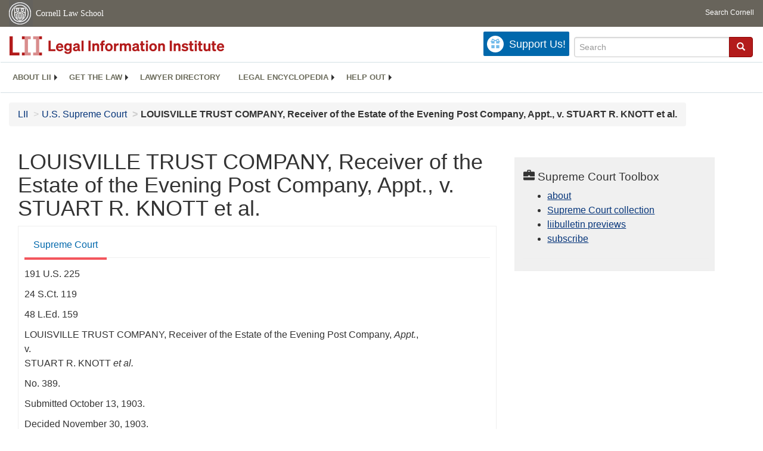

--- FILE ---
content_type: text/html; charset=utf-8
request_url: https://www.law.cornell.edu/supremecourt/text/191/225
body_size: 15325
content:
<!DOCTYPE html>
<html lang="en">

<head>
	<!-- Global site tag (gtag.js) - Google Analytics -->
	<script async src="https://www.googletagmanager.com/gtag/js?id=UA-1734385-15"></script>
	<script>
		window.dataLayer = window.dataLayer || [];
		function gtag() { dataLayer.push(arguments); }
		gtag('js', new Date());

		gtag('config', 'UA-1734385-15');
	</script>

	<!-- Google tag (gtag.js) -->
	<script async src="https://www.googletagmanager.com/gtag/js?id=G-PDVVHXRDE6"></script>
	<script>
		window.dataLayer = window.dataLayer || [];
		function gtag() { dataLayer.push(arguments); }
		gtag('js', new Date());

		gtag('config', 'G-PDVVHXRDE6');
	</script>

	<meta charset="utf-8" />
	<meta name="version" content="v7.4"/>
	<meta name="viewport" content="width=device-width, initial-scale=1.0">
	<link rel="shortcut icon" href="https://www.law.cornell.edu/sites/www.law.cornell.edu/files/favicon_0.ico"
		type="image/vnd.microsoft.icon" />
	<link rel="canonical" href="https://www.law.cornell.edu/supremecourt/text/191/225">

	<meta property="og:site_name" content="LII / Legal Information Institute" />
	<meta property="og:type" content="website" />
	<meta property="og:url" content="https://www.law.cornell.edu/supremecourt/text/191/225" />
	<meta property="og:title" content="LOUISVILLE TRUST COMPANY, Receiver of the Estate of the Evening Post Company, Appt., v. STUART R. KNOTT et al." />
	<meta property="og:image" content="https://www.law.cornell.edu/images/liibracketlogo.gif" />
	<meta name="twitter:card" content="U.S. Supreme Court - LOUISVILLE TRUST COMPANY, Receiver of the Estate of the Evening Post Company, Appt., v. STUART R. KNOTT et al." />
	<meta name="twitter:site" content="@LIICornell" />
	<meta name="twitter:url" content="https://www.law.cornell.edu/supremecourt/text/191/225" />
	<meta name="twitter:title" content="LOUISVILLE TRUST COMPANY, Receiver of the Estate of the Evening Post Company, Appt., v. STUART R. KNOTT et al." />
	<meta name="twitter:image" content="https://www.law.cornell.edu/images/liibracketlogo.gif" />
	<meta name="dcterms.title" content="LOUISVILLE TRUST COMPANY, Receiver of the Estate of the Evening Post Company, Appt., v. STUART R. KNOTT et al." />


	<title>LOUISVILLE TRUST COMPANY, Receiver of the Estate of the Evening Post Company, Appt., v. STUART R. KNOTT et al. | Supreme Court | US Law | LII / Legal Information Institute</title>

	<!-- schema.org metadata -->
	<script type="application/ld+json">
		{"@context": "http://schema.org", "@graph": [{"@type": "BreadcrumbList", "itemListElement": [{"@type": "ListItem", "position": 1, "item": {"@id": "https://www.law.cornell.edu", "name": "LII"}}, {"@type": "ListItem", "position": 2, "item": {"@id": "https://www.law.cornell.edu/supremecourt", "name": "U.S. Supreme Court"}}, {"@type": "ListItem", "position": 5, "item": {"@id": "https://www.law.cornell.edu/supremecourt/text/191/225", "name": "LOUISVILLE TRUST COMPANY, Receiver of the Estate of the Evening Post Company, Appt., v. STUART R. KNOTT et al."}}]}, {"@type": "WebSite", "url": "https://www.law.cornell.edu/supremecourt/text/191/225", "name": "LOUISVILLE TRUST COMPANY, Receiver of the Estate of the Evening Post Company, Appt., v. STUART R. KNOTT et al.", "author": {"@type": "Organization", "name": "U.S. Supreme Court", "url": "https://www.supremecourt.gov"}, "description": "U.S. Supreme Court - LOUISVILLE TRUST COMPANY, Receiver of the Estate of the Evening Post Company, Appt., v. STUART R. KNOTT et al.", "publisher": {"@type": "Organization", "name": "LII / Legal Information Institute", "url": "https://www.law.cornell.edu"}}]}	
	</script>
	<!-- /schema.org -->

	<!-- API url -->
	<script>
		SEARCH_URL = 'https://api.law.cornell.edu/lii/search';
	</script>

	<!-- Bootstrap Latest compiled and minified CSS -->
	<link rel="stylesheet" href="https://maxcdn.bootstrapcdn.com/bootstrap/3.3.7/css/bootstrap.min.css"
		integrity="sha384-BVYiiSIFeK1dGmJRAkycuHAHRg32OmUcww7on3RYdg4Va+PmSTsz/K68vbdEjh4u" crossorigin="anonymous" />

	<!-- jquery -->
	<script src="https://code.jquery.com/jquery-3.3.1.min.js"
		integrity="sha256-FgpCb/KJQlLNfOu91ta32o/NMZxltwRo8QtmkMRdAu8=" crossorigin="anonymous"></script>
	<script src="https://cdn.jsdelivr.net/npm/js-cookie@2/src/js.cookie.min.js"></script>
	<!-- /jquery -->

	<!-- Bootstrap Latest compiled and minified JavaScript -->
	<script src="https://maxcdn.bootstrapcdn.com/bootstrap/3.3.7/js/bootstrap.min.js"
		integrity="sha384-Tc5IQib027qvyjSMfHjOMaLkfuWVxZxUPnCJA7l2mCWNIpG9mGCD8wGNIcPD7Txa"
		crossorigin="anonymous"></script>
	<!-- /Bootstrap Latest compiled and minified JavaScript -->

	<!-- Open sans -->
	<link rel="stylesheet" href="https://fonts.googleapis.com/css?family=Open+Sans" />
	<!-- /Open sans -->

	<!-- custom css -->
	
	<link rel="stylesheet" type="text/css" href="/staticsite_styles/lii_stylenator_v44.min.css" />
	 
	<!-- /custom css -->

	

	<!-- include adcode -->
	<script type='text/javascript'>
		!function (a) { var b = /iPhone/i, c = /iPod/i, d = /iPad/i, e = /(?=.*\bAndroid\b)(?=.*\bMobile\b)/i, f = /Android/i, g = /(?=.*\bAndroid\b)(?=.*\bSD4930UR\b)/i, h = /(?=.*\bAndroid\b)(?=.*\b(?:KFOT|KFTT|KFJWI|KFJWA|KFSOWI|KFTHWI|KFTHWA|KFAPWI|KFAPWA|KFARWI|KFASWI|KFSAWI|KFSAWA)\b)/i, i = /IEMobile/i, j = /(?=.*\bWindows\b)(?=.*\bARM\b)/i, k = /BlackBerry/i, l = /BB10/i, m = /Opera Mini/i, n = /(CriOS|Chrome)(?=.*\bMobile\b)/i, o = /(?=.*\bFirefox\b)(?=.*\bMobile\b)/i, p = new RegExp('(?:Nexus 7|BNTV250|Kindle Fire|Silk|GT-P1000)', 'i'), q = function (a, b) { return a.test(b) }, r = function (a) { var r = a || navigator.userAgent, s = r.split('[FBAN'); return 'undefined' != typeof s[1] && (r = s[0]), s = r.split('Twitter'), 'undefined' != typeof s[1] && (r = s[0]), this.apple = { phone: q(b, r), ipod: q(c, r), tablet: !q(b, r) && q(d, r), device: q(b, r) || q(c, r) || q(d, r) }, this.amazon = { phone: q(g, r), tablet: !q(g, r) && q(h, r), device: q(g, r) || q(h, r) }, this.android = { phone: q(g, r) || q(e, r), tablet: !q(g, r) && !q(e, r) && (q(h, r) || q(f, r)), device: q(g, r) || q(h, r) || q(e, r) || q(f, r) }, this.windows = { phone: q(i, r), tablet: q(j, r), device: q(i, r) || q(j, r) }, this.other = { blackberry: q(k, r), blackberry10: q(l, r), opera: q(m, r), firefox: q(o, r), chrome: q(n, r), device: q(k, r) || q(l, r) || q(m, r) || q(o, r) || q(n, r) }, this.seven_inch = q(p, r), this.any = this.apple.device || this.android.device || this.windows.device || this.other.device || this.seven_inch, this.phone = this.apple.phone || this.android.phone || this.windows.phone, this.tablet = this.apple.tablet || this.android.tablet || this.windows.tablet, 'undefined' == typeof window ? this : void 0 }, s = function () { var a = new r; return a.Class = r, a }; 'undefined' != typeof module && module.exports && 'undefined' == typeof window ? module.exports = r : 'undefined' != typeof module && module.exports && 'undefined' != typeof window ? module.exports = s() : 'function' == typeof define && define.amd ? define('isMobile', [], a.isMobile = s()) : a.isMobile = s() }(this);
	</script>

	<!-- mobile: vignettes and page-level -->
	<script async src='//pagead2.googlesyndication.com/pagead/js/adsbygoogle.js'>
	</script>
	<script>
		(adsbygoogle = window.adsbygoogle || []).push({
			google_ad_client: 'ca-pub-6351434937294517',
			enable_page_level_ads: true,

		});
	</script>
	<!-- /mobile: vignettes and page-level -->

	<!-- adsense -->
	<script type='text/javascript'>
		var googletag = googletag || {};
		googletag.cmd = googletag.cmd || [];
		(function () {
			var gads = document.createElement('script');
			gads.async = true;
			gads.type = 'text/javascript';
			var useSSL = 'https:' == document.location.protocol;
			gads.src = (useSSL ? 'https:' : 'http:') +
				'//www.googletagservices.com/tag/js/gpt.js';
			var node = document.getElementsByTagName('script')[0];
			node.parentNode.insertBefore(gads, node);
		})();
	</script>

	<script type='text/javascript'>
		function makeDefs() {
			var width = window.innerWidth || document.documentElement.clientWidth;
			if (width >= 1200) {
				var topsize = '[336,280]';
				var midsize = '[[1,1],[336,280]]';
				var bottomsize = '[[2,1],[728,90]]';
				var sponsorcaptionsize = '[[3,1],[336,15]]';
			}
			else if ((width >= 992) && (width < 1199)) {
				var topsize = '[336,280]';
				var midsize = '[[1,1],[336,280]]';
				var bottomsize = '[[2,1],[468,60]]';
				var sponsorcaptionsize = '[[3,1],[336,15]]';
			}
			else if ((width >= 768) && (width < 992)) {
				var topsize = '[300,250]';
				var midsize = '[[1,1],[300,250]]';
				var bottomsize = '[[2,1],[320,100],[320,50]]';
				var sponsorcaptionsize = '[[3,1],[300,15]]';
			}
			else if ((width >= 576) && (width < 768)) {
				var topsize = '[180,150]';
				var midsize = '[[1,1],[180,150]]';
				var bottomsize = '[[2,1],[320,100],[320,50]]';
				var sponsorcaptionsize = '[[3,1],[180,15]]';
			}
			else if ((width >= 360) && (width < 576)) {
				var topsize = '[336,280]';
				var midsize = '[[1,1],[336,280]]';
				var bottomsize = '[[2,1],[468,60]]';
				var sponsorcaptionsize = '[[3,1],[336,15]]';
			}
			else {
				var topsize = '[300,250]';
				var midsize = '[[1,1],[300,250]]';
				var bottomsize = '[[2,1],[300,250],[320,100],[320,50]]';
				var sponsorcaptionsize = '[[3,1],[300,15]]';
			}

			var topdefp1 = 'googletag.defineSlot(';
			var topdefp2 = "'/1519273/LII_DEFAULT_TopRight_300x250', ".concat(topsize, ',');
			var topdef = topdefp1.concat(topdefp2, '\'', 'div-gpt-ad-top', '\'', ').addService(googletag.pubads());   ');

			var middefp1 = 'googletag.defineSlot(';
			var middefp2 = "'/1519273/LII_DEFAULT_MidRight_300x250', ".concat(midsize, ',');
			var middef = middefp1.concat(middefp2, '\'', 'div-gpt-ad-middle', '\'', ').addService(googletag.pubads());   ');

			var bottomdefp1 = 'googletag.defineSlot(';
			var bottomdefp2 = "'/1519273/LII_DEFAULT_Footer_728x90', ".concat(bottomsize, ',');
			var bottomdef = bottomdefp1.concat(bottomdefp2, '\'', 'div-gpt-ad-bottom', '\'', ').addService(googletag.pubads());   ');

			var sponsorcaptiondefp1 = 'googletag.defineSlot(';
			var sponsorcaptiondefp2 = "'/1519273/LII_DEFAULT_SponsorCaption', ".concat(sponsorcaptionsize, ',');
			var sponsorcaptiondef = sponsorcaptiondefp1.concat(sponsorcaptiondefp2, '\'', 'div-gpt-ad-sponsorcaption', '\'', ').addService(googletag.pubads());   ');

			var defs = topdef + middef + bottomdef + sponsorcaptiondef
			return defs;

		};



		googletag.cmd.push(function () {
			{
				mydefs = makeDefs();
				eval(mydefs);
			};

			googletag.pubads().enableSingleRequest();
			googletag.enableServices();
		});
			//-->
	</script>
	<!-- /adsense -->
	<!-- /include adcode -->

	<!-- include JLD --><script src="https://justatic.com/v/20160725b/shared/js/widgets/find-a-lawyer.js"></script><!-- /include JLD -->

</head>

<body>

<div id="liisurveymodal" class="modal fade bs-example-modal-lg" tabindex="-1" role="dialog" aria-labelledby="liisurveymodal" aria-hidden="true">
    <div class="modal-dialog modal-lg">
        <div class="modal-content">
                <div class="modal-title-box">Please help us improve our site!</div>	
            <div class="modal-header">
                <button type="button" class="close" onclick="snooze_survey()" data-dismiss="modal">&times;</button>
            </div>			
            <div class="modal-body">	  
                <iframe title="Survey Frame" class="survey-content" id="iframeHolder"></iframe>
            </div>		
            <div class="modal-footer">
                <!-- <a href="#" data-dismiss="modal" class="btn" onclick="snooze_survey()">Maybe later</a> -->
                <a href="#" class="btn btn-primary" class="close" data-dismiss="modal" onclick="snooze_survey()">No thank you</a>
            </div>
        </div>
    </div>
</div>

<header id="conannav" class="navbar navbar-fixed-top active">
	<a href="#content" class="skip">Skip to main content</a>
		<!-- <a class="skip-main" href="#main">Skip to main content</a>
		<h1>Skip to Main Content - Keyboard Accessible</h1> -->
	<!-- include header -->
	<div id="cu-identity">
		<div class="container-fluid">
			<a href="https://www.cornell.edu" id="insignialink" title="Cornell University">
				<img class="img-responsive"
					src="https://www.law.cornell.edu/sites/all/themes/liizenboot/images/insignia.gif"
					alt="Cornell University insignia" />
			</a>
			<a href="https://www.lawschool.cornell.edu/" id="clslink" title="Cornell Law School">Cornell Law
				School</a>
			<a href="https://www.cornell.edu/search/" id="cusearch" title="Search Cornell University">Search
				Cornell</a>
		</div>
	</div>
	<!-- /cu-identity -->
	<div id="lii-identity" class="col-12 identity-header">
		<div id="liiheader" class="container-fluid">
			<nav id="liiallnav" class="navbar" aria-label="Main">
				<div id="liibanner" class="navbar-header">
					<button type="button" class="navbar-toggle" data-toggle="collapse" data-target="#liinav" href="#liinav">
						<span class="sr-only">Toggle navigation</span>
						<span class="icon-bar"></span>
						<span class="icon-bar"></span>
						<span class="icon-bar"></span>
					</button>
					<div id="liilogodiv">
						<a id="liilogo" class="navbar-brand" href="/" aria-label="lii logo"></a>
					</div>
					<div class="navbar-right" id="liinavbarstuff">
						<!-- remove when drupal settings for survey complete - jbp -->
						<button id="survey" class="btn btn-primary icon-pencil icon-white"
							style="display: none; margin-bottom: 10px; margin-top:-20px; height: 42px">Please help
							us improve our site!</button>

						<!-- liidonatewrap -->
						<div id="liidonatewrap">
							<a id="liidonate" class="navbar-link mdblueinv" href="/donate" aria-label="Donate to LII">
								<span class="glyphicon glyphicon-gift"></span>
								<span class="gltxt">Support Us!</span>
							</a>
						</div>
						<!-- /#liisearchwrap -->
						<div id="liisearchlinkwrap">
							<a id="liisearchlink" href="#" class="navbar-link cured" aria-label="Search LII">
								<span class="glyphicon glyphicon-search"></span>
								<span class="gltxt">Search</span>
							</a>
						</div>
						<!-- /#liisearchlinkwrap -->
						<div id="liisearch" href="#">
							<div class="input-group" id="adv-search" role="search" >
								<input label="Enter the terms you wish to search for."  placeholder="Search" 
									class="form-control form-text" type="text" id="edit-keys" name="keys" value="" 
									list="autocomplete_list" aria-label="Enter search terms text box">
								<datalist id="autocomplete_list">
								</datalist>
								<div class="input-group-btn">
									<div class="btn-group" role="group" aria-label="Filter and search buttons">
										<button type="button" class="btn btn-primary" onclick="findNowClickEvent()" aria-label="Find now"><span class="glyphicon glyphicon-search" aria-hidden="true" role="button"></span></button>
									</div>
								</div>
							</div>
						</div>
					</div>

					<div id="liinav" class="collapse navbar-collapse">
						<ul id="liiheadernav" class="nav navbar-nav" role="menubar" aria-hidden="false">
							<li role="menuitem" aria-haspopup="true" class="menu-item dropdown dropdown-submenu">
								<a href="/lii/about/about_lii" class="dropdown-toggle" data-toggle="dropdown" aria-expanded="false">About
									LII</a>
								<ul role="menu" aria-hidden="true" class="dropdown-menu sub-menu">
									<li role="menuitem">
										<a href="/lii/about/who_we_are">Who We Are</a>
									</li>
									<li role="menuitem">
										<a href="/lii/about/what_we_do">What We Do</a>
									</li>
									<li role="menuitem">
										<a href="/lii/about/who_pays_for_this">Who Pays For This</a>
									</li>
									<li role="menuitem">
										<a href="/lii/about/contact_us">Contact Us</a>
									</li>
								</ul>
							</li>
							<li role="menuitem" aria-haspopup="true" class="menu-item dropdown dropdown-submenu">
								<a href="/lii/get_the_law" class="dropdown-toggle" data-toggle="dropdown" aria-expanded="false">Get the
									law</a>
								<ul role="menu" aria-hidden="true" class="dropdown-menu sub-menu">
									<li role="menuitem">
										<a title="U.S. Constitution" href="/constitution">Constitution</a>
									</li>
									<li role="menuitem">
										<a title="Supreme Court" href="/supremecourt/text/home">Supreme Court</a>
									</li>
									<li role="menuitem">
										<a title="U.S. Code" href="/uscode/text">U.S. Code</a>
									</li>
									<li role="menuitem">
										<a title="C.F.R." href="/cfr/text">CFR</a>
									</li>
									<li role="menuitem" aria-haspopup="true" class="menu-item dropdown dropdown-submenu">
										<a title="Federal Rules" href="/rules" class="dropdown-toggle" data-toggle="dropdown" aria-expanded="false">Federal Rules</a>
										<ul role="menu" aria-hidden="true" class="dropdown-menu submenu-menu">
											<li role="menuitem">
												<a href="/rules/frap">Federal Rules of Appellate Procedure</a>
											</li>
											<li role="menuitem">
												<a href="/rules/frcp">Federal Rules of Civil Procedure</a>
											</li>
											<li role="menuitem">
												<a href="/rules/frcrmp">Federal Rules of Criminal Procedure</a>
											</li>
											<li role="menuitem">
												<a href="/rules/fre">Federal Rules of Evidence</a>
											</li>
											<li role="menuitem">
												<a href="/rules/frbp">Federal Rules of Bankruptcy Procedure</a>
											</li>
										</ul>
									</li>
									<li role="menuitem">
										<a title="U.C.C." href="/ucc">U.C.C.</a>
									</li>
									<li aria-haspopup="true" class="menu-item dropdown dropdown-submenu">
										<a title="Law by jurisdiction" href="#" class="dropdown-toggle" data-toggle="dropdown" aria-expanded="false">Law by jurisdiction</a>
										<ul role="menu" class="dropdown-menu submenu-menu">
											<li role="menuitem">
												<a href="/states">State law</a>
											</li>
											<li role="menuitem">
												<a href="/uniform">Uniform laws</a>
											</li>
											<li role="menuitem">
												<a href="/federal">Federal law</a>
											</li>
											<li role="menuitem">
												<a href="/world">World law</a>
											</li>
										</ul>
									</li>
								</ul>
							</li>
							<li role="menuitem">
								<a href="https://lawyers.law.cornell.edu/">Lawyer directory</a>
							</li>
							<li role="menuitem" class="menu-item dropdown dropdown-submenu">
								<a href="/wex" class="dropdown-toggle" data-toggle="dropdown" aria-expanded="false">Legal encyclopedia</a>
								<ul role="menu" class="dropdown-menu sub-menu">
									<li role="menuitem">
										<a href="/wex/category/business_law">Business law</a>
									</li>
									<li role="menuitem">
										<a href="/wex/category/constitutional_law">Constitutional law</a>
									</li>
									<li role="menuitem">
										<a href="/wex/category/criminal_law_and_procedure">Criminal law</a>
									</li>
									<li role="menuitem">
										<a href="/wex/category/family_law">Family law</a>
									</li>
									<li role="menuitem">
										<a href="/wex/category/employment_law">Employment law</a>
									</li>
									<li role="menuitem">
										<a href="/wex/category/money_and_financial_problems">Money and Finances</a>
									</li>

									<li role="menuitem">
										<a href="/wex/wex_articles">More...</a>
									</li>
								</ul>
							</li>
							<li role="menuitem" class="menu-item dropdown dropdown-submenu">
								<a href="/lii/help_out" class="dropdown-toggle" data-toggle="dropdown" aria-expanded="false">Help out</a>
								<ul role="menu" class="dropdown-menu sub-menu">
									<li role="menuitem" aria-hidden="true">
										<a href="/donate">Give</a>
									</li>
									<li role="menuitem"aria-hidden="true">
										<a href="/lii/help_out/sponsor">Sponsor</a>
									</li>
									<li role="menuitem">
										<a href="/lii/help_out/advertise">Advertise</a>
									</li>
									<li role="menuitem">
										<a href="/lii/help_out/create">Create</a>
									</li>
									<li role="menuitem">
										<a href="/lii/help_out/promote">Promote</a>
									</li>
									<li role="menuitem">
										<a href="/lii/help_out/join_directory">Join Lawyer Directory</a>
									</li>
								</ul>
							</li>
						</ul>
						<ul id="liinavsoc" class="nav navbar-nav navbar-right">
							<li>
								<!-- Go to www.addthis.com/dashboard to customize your tools -->
								<div class="addthis_horizontal_follow_toolbox"></div>
							</li>
						</ul>
					</div>
				</div>
				<!-- /liinavbarstuff -->
			</nav>
		</div>
	</div>
<!-- /include header -->
<!-- /.container-->
</header>
<br><br>
<!-- Corpus specific breadcrumb here -->
<div id="breadcrumb" class="container-fluid">
	<div class="row">
		<div class="navbar-header">
			<nav aria-label="breadcrumb" class="bc-icons-2">
				<ol class="breadcrumb">					
					
						
							<li class="breadcrumb-item"><a href="/">LII</a></li>
						
					 
						
							<li class="breadcrumb-item"><a href="/supremecourt">U.S. Supreme Court</a></li>
						
					 
						 <!-- The LAST breadcrumb item does NOT get an 'ahref' applied to it. Also, add style so it is different -->
							<li class="breadcrumb-item breadcrumb-last">LOUISVILLE TRUST COMPANY, Receiver of the Estate of the Evening Post Company, Appt., v. STUART R. KNOTT et al.</li>
						
					 
				</ol>
			</nav>
		</div>
	</div>
</div>
<!--End Corpus specific breadcrumb here -->

<main id="main" class="container-fluid">
	<div id="content" class="col-sm-8">
		<div class="pagewrapper">
			<div class="container-fluid">
				<div class="row">
					<!-- Definitions popover -->
					<div title="Definitions Frame"></div>
					
					<!-- Corpus specific content here id="iframeDefinitionsHolder" -->
					<h1 class="title" id="page_title"> LOUISVILLE TRUST COMPANY, Receiver of the Estate of the Evening Post Company, Appt., v. STUART R. KNOTT et al. </h1>
<div class="tabbable-panel">
<div class="tabbable-line">
<ul class="nav nav-tabs ">
<li class="active">
<a aria-label="
                        Supreme Court  from #tab_default_1" data-toggle="tab" href="#tab_default_1">
                        Supreme Court </a>
</li>
</ul>
<div class="tab-content">
<div id="prevnext">
</div>
<div class="tab-pane active" id="tab_default_1">
<!-- 'text' content area -->
<div>
<div class="bodytext">
<p class="case_cite">191 U.S. 225</p>
<p class="case_cite">24 S.Ct. 119</p>
<p class="case_cite">48 L.Ed. 159</p>
<p class="parties">LOUISVILLE TRUST COMPANY, Receiver of the Estate of the  Evening Post Company, <em>Appt.</em>,<br/>v.<br/>STUART R. KNOTT <em>et al.</em></p>
<p class="docket">No. 389.</p>
<p class="date">Submitted October 13, 1903.</p>
<p class="date">Decided November 30, 1903.</p>
<div class="prelims">
<p class="indent">This case arises out of the conflicting claims by the circuit court of the United States for the western district of Kentucky, and the circuit court of Jefferson county, Kentucky, chancery branch, as to the right to administer the property and affairs of the Evening Post Company, a corporation of Kentucky.</p>
<p class="indent">The Federal court having possession, by its receiver, of the property of that company, declined to surrender possession to the Louisville Trust Company, the receiver appointed by the state court. From the final order dismissing the intervening petition of the latter company, the present appeal was prosecuted. That order stated: 'This appeal is granted solely upon the question of jurisdiction over the subject-matter of the trust estate of the Evening Post Company in controversy, and the question of whether this court, or the said Jefferson circuit court, chancery branch, first division, has prior jurisdiction in [is] the single question upon which this cause is decided as to the said Louisville Trust Company; this court holding that its jurisdiction over the said trust estate of the Evening Post Company is prior and exclusive of the said Jefferson circuit court, chancery branch, first division, all of which is hereby certified on the appeal of the said Louisville Trust Company as receiver, etc., to the Supreme Court of the United States for review as required by law.'</p>
<p class="indent">It will be more satisfactory and conduce to a clear understanding of the precise ground upon which our decision must rest if the principal facts in the history of this controversy be stated.</p>
<p class="indent">On the 30th day of April, 1903, at a meeting of the stockholders of the Post Company, a resolution was adopted—all the stockholders except the owners of 48 shares concurring—by which the Columbia Finance &amp; Trust Company was appointed liquidator of that corporation, with authority to conduct its business and affairs for the benefit of stockholders until its property could be sold and possession delivered to the purchaser in accordance with the statute of Kentucky. The liquidator was directed from the proceeds of sale to pay the debts of the corporation, and to distribute any balance remaining among stockholders according to their legal rights. It took immediate possession of all the property, books, and papers of the Post Company.</p>
<p class="indent">On the 10th day of May, 1903, another corporation was organized under the laws of Kentucky. It is referred to in the record as the New Evening Post Company. To that company the liquidator on May 18th, 1903, leased the property and assets of the old company, until a sale should take place.</p>
<p class="indent">Prior to the making of that instrument, to wit, on May 12th, 1903, the executors and executrix of the estate of W. N. Haldeman commenced a suit in the Jefferson (Kentucky) circuit court, chancery branch, first division, against the old Post Company, the Columbia Finance &amp; Trust Company, Richard W. Knott, J. M. Atherton, John R. Knott, Eugene Q. Knott, and Laura G. Boyle; the plaintiffs and the individual defendants being respectively owners of stock in the old company. The object of that suit, as disclosed by the petition, was to obtain a settlement of the accounts of the company and of its liquidator; and to that end the plaintiffs asked a reference of the cause to the commissioner of the court to audit and settle the accounts of the Columbia Finance &amp; Trust Company, and after such auditing and settlement, that the assets of the company be sold, and the proceeds distributed according to law. The plaintiffs further prayed that pending the action, and until the final liquidation of the affairs of the old company, and the sale of its assets, the court determine whether its affairs should be continued in operation, and if so, that the management of the plant be under the direction of the court; further, that a preliminary order be entered, commanding and directing the defendants and each of them to allow the plaintiffs reasonable access to, and an examination of, the books, papers, documents, and affairs of the old company, including all documentary information in connection therewith in the possession of defendants or of either of them.</p>
<p class="indent">On the 19th of May, 1903, upon due notice, the plaintiffs moved for an order directing the defendants to allow the plaintiffs, their counsel, and accountant, reasonable access to, and inspection of, the books, records, and documents of the old company, relating to its assets, liabilities, and business affairs. To that motion the defendants objected, and the motion was assigned for hearing on May 23d, 1903. On the day last named the parties appeared, the plaintiffs filed affidavits in support of their motion, and the defendants interposed a demurrer to the petition, as well as filed their several answers. The motion and demurrer were heard in part, and the further hearing of them was postponed until May 25th, 1903. On the latter day, the hearing not being concluded, the cause was postponed until the 30th of May, on which day it was submitted on the pending motion of plaintiffs, on defendants' demurrer to the petition, and on a motion of the Columbia Finance &amp; Trust Company, entered on that day, for leave to file an amended and supplemental answer. By an order entered June 4th, 1903, the plaintiffs' motion, made on the 19th day of May, 1903, was sustained, and the defendants, and each of them, were commanded and directed, until the further orders of the court, to allow and afford the plaintiffs, their attorneys, or accountant, during business hours, reasonable access to, and an inspection of, the books, records, and documents of the Post Company, touching its conditions and business affairs, and especially touching its assets and liabilites, and the considerations paid or received therefor. The demurrer of the defendants was also overruled, and the objection to the filing of the amended and supplemental answer of the Columbia Finance &amp; Trust Company, trustee, tendered May 30th, 1903, was sustained.</p>
<p class="indent">While the above motion in the state court was pending, Stuart R. Knott, a citizen of Missouri, and not a party to the suit in the state court, obtained, May 26th, 1903, in the circuit court of the United States for the western district of Kentucky, a judgment against the old company for $6,000 with interest from April 30th, 1903. Upon that judgment execution immediately issued and was returned the next day, May 27th, 1903, 'no property found.' And on the latter day the present suit was commenced by him in the United States circuit court, against the Evening Post Company, Columbia Finance &amp; Trust Company, R. W. Knott, B. G. Boyle, and E. Q. Knott, each defendant being a citizen of Kentucky. The prayer of the bill was that the court at once appoint a receiver of all the rights, properties, franchises, books of account, records, documents, choses in action, and all other things belonging to the Post Company, forthwith to report what such property is, and what arrangement can be made for the continued publication of said paper until a decree could be entered directing a sale herein; that all proper equitable relief may be had looking to the administration of the estate of the company and the payment of its just debts; and to that end the sale of its property and the bringing of any money produced by such sale into the registry of the court for distribution among creditors.</p>
<p class="indent">On the 28th day of May, 1903, all the defendants in the suit in the United States circuit court assenting thereto, a receiver of the property and assets of the Post Company was appointed by that court, and the defendants were directed forthwith to deliver to him all such property and assets of every kind and description. That receiver took immediate possession and, under the authority of the court, entered into a contract with the new company for the publication of the paper until the assets of the old company were sold.</p>
<p class="indent">The plaintiff in the suit in the state court entered, June 13th, 1903, a formal motion to appoint a receiver to take charge of and manage the property and affairs of the Post Company; and on June 18th the defendants in that suit appeared and objected to the motion upon the ground that the assets of the company were already in the possession and under the control of a receiver appointed by the United States circuit court in the suit instituted by Stuart R. Knott. This objection was overruled, and the State court, by order entered June 27th, 1903, appointed the Louisville Trust Company receiver, with authority to claim and take possession of the property and assets of the Post Company. By the same order the commissioner of the court was directed to audit, state, and settle the accounts of the Columbia Finance &amp; Trust Company as liquidator and trustee of the old Post Company.</p>
<p class="indent">Subsequently, June 30th, 1903, the state court, by order then entered, directed its receiver to intervene in the suit instituted in the Federal court, and claim the estate in question for administration and settlement in the state court. The latter court was of the opinion that its jurisdiction to administer the said trust estate first attached, and in order that the relief sought at its hands might be granted it was necessary that it have possession and control of the property of the Post Company. Its receiver was therefor ordered to intervene in the suit pending in the Federal court, claim the trust estate for administration and settlement in the state court, and test the question as to the prior jurisdiction of the state court over the subject-matter.</p>
<p class="indent">Pursuant to that order the Louisville Trust Company intervened in the suit in the Federal court, and moved that its receiver be directed to turn over the property to the receiver of the state court. This motion was denied, Judge Evans, of the Federal court, accompanying the denial of the motion with an elaborate opinion (<em>Knott</em> v. <em>Evening Post Co.</em> 124 Fed. 242), which concluded as follows: 'First, that the proceedings in the suit in the state court, when given their just effect, had not, in any way, when this court's receiver was appointed, brought into the custody of that court any property of the Evening Post Company, nor could they be regarded as having, in fact, done so even if their scope were measured by the prayer of the plaintiff's petition rather than its averments; second, that it was, therefore, open to this court to appoint a receiver, and thereby judicially seize the property of the company at the instance of a judgment creditor; and, third, that having thus first acquired jurisdiction over the property thus seized, the established principles of law and the plain rights of the judgment creditor demand that this court shall maintain its jurisdiction over it under these circumstances as certainly as it would have abandoned it if the first seizure had been by the state court. It results that the motion of the intervening petitioner must be overruled and denied and intervening petition dismissed.'</p>
<p class="indent"><em>Messrs.</em> John L. Dodd, David W. Baird, Aaron Kohn, <em>J. C. Dodd</em>, and <em>T W. Spindle</em> for appellant.</p>
<p class="indent"><em>Messrs.</em> Alexander P. Humphrey and James P. Helm for appellees.</p>
<p class="indent">Mr. Justice Harlan delivered the opinion of the court:</p>
</div>
<div class="num" id="p1">
<span class="num">1</span>
<p class="indent">We are of opinion that the judgment of the circuit court dismissing the intervening petition of the Louisville Trust Company is not subject to review here upon direct appeal or writ of error to that court.</p>
</div>
<div class="num" id="p2">
<span class="num">2</span>
<p class="indent">By the judiciary act of March 3d, 1891, chap. 517, 26 Stat. at L. 826 (U. S. Comp. Stat. 1901, p. 549), an appeal or a writ of error, as the one of the other mode may be proper, can be taken directly from a circuit court to this court in certain specified cases, among which is 'any case in which the jurisdiction of the court is in issue;' and 'in such cases the question of jurisdiction alone shall be certified to the Supreme Court from the court below for decision.' § 5. In all cases, other than those specified in § 5 of that act, the circuit court of appeals is given appellate jurisdiction. § 6.</p>
</div>
<div class="num" id="p3">
<span class="num">3</span>
<p class="indent">The question presented by the certificate of the circuit court is not one of <em>jurisdiction</em>, within the meaning of the 5th section of the act of 1891, and the jurisdiction of that court was not 'in issue.' There was diversity in the citizenship of the parties to this suit, instituted by Stuart R. Knott as a citizen of Missouri, and no question was raised, or could have been raised, as to the authority of the circuit court, as a Federal court, to take cognizance of it. The issue made by the intervening petition of the Louisville Trust Company did not involve the jurisdiction of that court, as a Federal tribunal, to appoint a receiver of the assets and property of the Evening Post Company. What the circuit court did in that respect was questioned by the Trust Company, on behalf of the state court, solely upon the ground that the taking by the Federal court of possession of the property and assets of the Post Company—after the state court, by the institution of the Haldeman suit, had acquired authority to appoint a receiver of such property and assets for administration was in violation of the rule recognized in courts of equity, whether of Federal or state origin, that 'where the jurisdiction of a court, and the right of a plaintiff to prosecute his suit in it, have once attached, that right cannot be arrested or taken away by proceedings in another court;' that as the object of the suit in the state court could not be accomplished without possession of the property and assets of the Post Company, the seizure of such property and assets under the order of the Federal court, whereby the state court was prevented from giving any effectual relief to the parties before it, was inconsistent with the relations which, upon principles of comity and right, always exist between courts having concurrent jurisdiction over the same subject-matter. <em>Peck</em> v. <em>Jenness</em>, 7 How. 624, 12 L. ed. 846; <em>Taylor</em> v. <em>Carryl</em>, 20 How. 596, 15 L. ed. 1032.</p>
</div>
<div class="num" id="p4">
<span class="num">4</span>
<p class="indent">In all this there was nothing involving the jurisdiction of the circuit court as a Federal tribunal, whose jurisdiction is regulated by acts of Congress. The question of jurisdiction which the statute permits to be certified to this court directly must be one involving the jurisdiction of the circuit court as a Federal court, and not simply its general authority as a judicial tribunal to proceed in harmony with established rules of practice governing courts of concurrent jurisdiction as between each other.</p>
</div>
<div class="num" id="p5">
<span class="num">5</span>
<p class="indent">We think this question was substantially so determined in <em>Smith</em> v. <em>McKay</em>, <a aria-label="supremecourt - 161 U.S. 355" href="/supremecourt/text/161/355">161 U. S. 355</a>, <a aria-label="357 from " href="">357</a>, 40 L. ed. 731, 16 Sup. Ct. Rep. 490. That was a suit in equity for an injunction to restrain the defendants from using certain patented machines until they had fully paid the fees they had agreed to pay to the patentee. The defendants moved to dismiss the bill upon the ground that there was a plain, adequate, and complete remedy at law,—thus raising only a question of equity jurisdiction. The motion to dismiss was denied. After final decree for the plaintiff, the case was brought directly to this court by appeal, and it was assigned for error that the circuit court erred in not dismissing the suit for want of jurisdiction. The position of the appellee in that case was that only questions of Federal jurisdiction could be brought directly here; and that if the circuit court had jurisdiction of the paties and of the matters in dispute, the fact that the remedy of the plaintiff was at law, rather than in equity, raised no question of jurisdiction within the meaning of the 5th section of the judiciary act of March 3d, 1891, under which the appeal was taken.</p>
</div>
<div class="num" id="p6">
<span class="num">6</span>
<p class="indent">The court observed that the question had never been directly decided by it, but that it arose in the <em>World's Columbian Exposition Case</em>, 6 C. C. A. 58, 18 U. S. App. 42, 56 Fed. 654, in which the circuit court, sitting in equity, granted an injunction to prevent the opening of the Exposition Grounds to the public on Sunday. That case was taken by appeal to the circuit court of appeals for the seventh circuit, and a motion was there made to dismiss the appeal. Chief Justice Fuller, speaking for that court, said: The 'appellees have submitted a motion to dismiss the appeal upon the ground that the jurisdiction of the circuit court was in issue; that the case involved the construction or application of the Constitution of the United States; that the constitutionality of laws of the United States was drawn in question therein; that therefore the appeal from a final decree would lie to the Supreme Court of the United States, and not to this court; and hence that this appeal, which is from an interlocutory order, cannot be maintained under the 7th section of the judiciary act of March 3d, 1891. We do not understand that the power of the circuit court to hear and determine the cause was denied, but that the appellants contended that the United States had not, by their bill, made a case properly cognizable in a court of equity. The objection was the want of equity, and not the want of power. The jurisdiction of the circuit court was, therefore, not in issue within the intent and meaning of the act.'</p>
</div>
<div class="num" id="p7">
<span class="num">7</span>
<p class="indent">Referring to these observations of the Chief Justice, this court in <em>Smith</em> v. <em>McKay</em> said: 'We regard this as a sound exposition of the law, and, applied to the case now in hand, it demands a dismissal of the appeal, on the ground that the objection was not to the want of power in the circuit court to entertain the suit, but to the want of equity in the complainant's bill. The applicants' contention in this respect would require us to entertain an appeal from the circuit court in every case in equity in which the defendant should choose to file a demurrer to the bill on the ground that there was a remedy at law. When the requisite citizenship of the parties appears, and the subject-matter is such that the circuit court is competent to deal with it, the jurisdiction of that court attaches, and whether the court should sustain the complainant's prayer for equitable relief, or should dismiss the bill with leave to bring an action at law, either would be a valid exercise of jurisdiction. If any error were committed in the exercise of such jurisdiction, it could only be remedied by an appeal to the circuit court of appeals.' <a aria-label="supremecourt - 161 U.S. 355" href="/supremecourt/text/161/355">161 U. S. 355</a>, <a aria-label="358 from " href="">358</a>, 40 L. ed. 731, 732, 16 Sup. Ct. Rep. 490, 492.</p>
</div>
<div class="num" id="p8">
<span class="num">8</span>
<p class="indent">In principle, the judgment in <em>Smith</em> v. <em>McKay</em> embraces the present case. The issue presented by the intervening petition did not raise any question under the Constitution or statutes of the United States, and depended only upon principles of general law applicable to all courts having concurrent jurisdiction over the same subject-matter. We repeat that the jurisdiction of the circuit court was not and is not questioned for want of power in that court, as a Federal tribunal, to take possession of the assets and property of the Post Company; only its authority, upon principles of equity and comity, to do that of which complaint was made by the Louisville Trust Company. We do not think that Congress intended that any such question should be the basis of a direct appeal to this court from a circuit court.</p>
</div>
<div class="num" id="p9">
<span class="num">9</span>
<p class="indent">The question again arose in <em>Blythe</em> v. <em>Hinckley</em>, <a aria-label="supremecourt - 173 U.S. 501" href="/supremecourt/text/173/501">173 U. S. 501</a>, <a aria-label="506 from " href="">506</a>, 43 L. ed. 783, 785, 19 Sup. Ct. Rep. 497, where this court said: 'Appeals or writs of error may be taken directly from the circuit court to this court in cases in which the jurisdiction of those courts is in issue, that is, their jurisdiction as Federal courts, the question alone of jurisdiction being certified to this court. The circuit court held that the remedy was at law, and not in equity. That conclusion was not a decision that the circuit court had no jurisdiction as a court of the United States. <em>Smith</em> v. <em>McKay</em>, <a aria-label="supremecourt - 161 U.S. 355" href="/supremecourt/text/161/355">161 U. S. 355</a>, <a aria-label="40 from " href="">40</a> L. ed. 731, 16 Sup. Ct. Rep. 490; <em>Blythe Co.</em> v. <em>Blythe</em>, <a aria-label="supremecourt - 172 U.S. 644" href="/supremecourt/text/172/644">172 U. S. 644</a>, <a aria-label="43 from " href="">43</a> L. ed. 1183, 19 Sup. Ct. Rep. 873. The circuit court dismissed the bills on another ground; namely, that the judgments of the state courts could not be reviewed by that court on the reasons put forward. This, also, was not in itself a decision of want of jurisdiction because the circuit court was a Federal court, but a decision that the circuit court was unable to grant relief because of the judgment rendered by those other courts. If we were to take jurisdiction on this certificate, we could only determine whether the circuit court had jurisdiction as a court of the United States, and as the decree rested on no denial of its jurisdiction as such, but was rendered in the exercise of that jurisdiction, it is obvious that this appeal cannot be maintained in that aspect.'</p>
</div>
<div class="num" id="p10">
<span class="num">10</span>
<p class="indent">It is proper to observe that this court in <em>Shields</em> v. <em>Coleman</em>, <a aria-label="supremecourt - 157 U.S. 168" href="/supremecourt/text/157/168">157 U. S. 168</a>, <a aria-label="177 from " href="">177</a>, 39 L. ed. 660, 663, 15 Sup. Ct. Rep. 570, assumed jurisdiction upon direct appeal from a circuit court in a case involving the question whether that court had authority to appoint a receiver of property which was at the time in the possession of a receiver appointed by a state court. As the Federal court had, in that case, taken property out of the physical possession of a receiver of the state court, this court expressed its views upon the question whether the possession of the state court should have been disturbed by the Federal court, and it rendered judgment accordingly. But the precise question here presented as to the jurisdiction of this court under the act of 1891, on direct appeal from the circuit court, was not there raised or considered. In <em>United States</em> v. <em>More</em> (1805) 3 Cranch, 159, 171, 2 L. ed. 397, 401, it was held that this court was without jurisdiction, under the law as it then was, to review the final judgment of the circuit court of the District of Columbia in a criminal case. It was suggested at the bar, in that case, that this court had, in a previous case, exercised appellate jurisdiction in a criminal case. Chief Justice Marshall met that suggestion by saying: 'No question was made in that case as to the jurisdiction. It passed <em>sub silentio</em>, and the court does not consider itself as bound by that case.' To the same effect, substantially, are <em>United States</em> v. <em>Sanges</em>, <a aria-label="supremecourt - 144 U.S. 310" href="/supremecourt/text/144/310">144 U. S. 310</a>, <a aria-label="319 from " href="">319</a>, 36 L. ed. 445, 449, 12 Sup. Ct. Rep. 609, and <em>Cross</em> v. <em>Burke</em>, <a aria-label="supremecourt - 146 U.S. 83" href="/supremecourt/text/146/83">146 U. S. 83</a>, <a aria-label="36 from " href="">36</a> L. ed. 896, 13 Sup. Ct. Rep. 22.</p>
</div>
<div class="num" id="p11">
<span class="num">11</span>
<p class="indent">In the circumstances of the present case, and to avoid misapprehension in the future, we deem it our duty distinctly to declare the true meaning of the word jurisdiction as used in the 5th section of the judiciary act of 1891.</p>
</div>
<div class="num" id="p12">
<span class="num">12</span>
<p class="indent">For the reasons stated, <em>the appeal from the Circuit Court must be dismissed</em> for want of jurisdiction in this court.</p>
</div>
<div class="num" id="p13">
<span class="num">13</span>
<p class="indent">It is so ordered.</p>
</div>
<div id="footer">
<p><a aria-label="CC∅ from labs.creativecommons.org" href="http://labs.creativecommons.org/licenses/zero-assert/1.0/us/" rel="license">CC∅</a> | Transformed by <a aria-label="Public.Resource.Org from public.resource.org" href="http://public.resource.org">Public.Resource.Org</a></p>
</div>
</div>
</div>
</div>
<div class="tab-pane" id="tab_default_2">
<!-- 'notes' content area -->
</div>
<div class="tab-pane" id="tab_default_3">
</div>
<div class="tab-pane" id="tab_default_4">
</div>
<div class="tab-pane" id="tab_default_5">
<p>The following state regulations pages link to this page.</p>
<hr/><br/>
</div>
<div class="tab-pane" id="tab_point_in-time">
<!-- 'point in time' content area -->
<div id="diffoutput">
</div>
</div>
</div>
</div>
</div>
					<!--End Corpus specific content here -->
				</div>
			</div>
		</div>
		<!-- botton ad -->

		<div id="page-bottom" aria-hidden="true">
			<div class="region region-bottom">
				<div id="block-liidfp-2" class="block block-liidfp first last odd">


					<div class="gfs">
						<div id="div-gpt-ad-bottom" data-google-query-id="CNH77Z7C7d8CFURLAQodp9oMpg">
							<script type="text/javascript">
								googletag.cmd.push(function () { googletag.display('div-gpt-ad-bottom'); });
							</script>
						</div>
					</div><!-- /gfs -->
				</div>
			</div>
		</div>

		<!-- /bottom ad -->

	</div>



	<aside id="supersizeme" class="col-sm-4" aria-label="Sponser Listings and Toolbox panel">
		<div class="block" id="toolbox">

			<h2 class="title toolbox"><span class="glyphicon glyphicon-briefcase"></span> Supreme Court Toolbox</h2>

			<!-- Provide corpus specific toolbox items here -->
			<ul>
    <li><a href="/supct/supremes.htm" id="aboutlink">about</a></li>
    <li><a href="/supremecourt/text/home" id="supremelink">Supreme Court collection</a></li>
    <li><a href="/supct/cert/" id="bulletinlink">liibulletin previews</a></li>
    <li><a href="/supct/cert/subscribe" id="subscribelink">subscribe</a></li>
</ul>

			<!-- Add This Button BEGIN -->
			<!-- Go to www.addthis.com/dashboard to customize your tools -->
			<div class="socSep">
				<hr />
			</div>
			<!--/socSep-->

			<div class="addthis_sharing_toolbox"></div>

			<div class="socSep">
				<hr />
			</div>
			<!--/socSep-->

			<script type="text/javascript">
				var addthis_config = {
					data_track_addressbar: false,
					data_track_clickback: true,
					publid: 'liiadverts',
					ui_tabindex: 0,
					ui_508_compliant: true
				};
				var addthis_share = {
					url_transforms: {
						shorten: {
							twitter: 'bitly'
						}
					},
					shorteners: {
						bitly: {
							login: 'liicornell',
							apiKey: 'R_75b99d95e1c3033c4dbea23ce04bf5d3'
						}
					},
					passthrough: {
						twitter: {
							via: 'LIICornell'
						}
					}
				};
			</script>

			<script type="text/javascript" src="https://s7.addthis.com/js/300/addthis_widget.js#pubid=liiadverts"
				async="async"></script>

			<!-- AddThis Button END -->

		</div>

		<div class="block" aria-hidden="true">
			<div class="gfs">
				<div id='div-gpt-ad-top'>
					<script type='text/javascript'>
						googletag.cmd.push(function () { googletag.display('div-gpt-ad-top'); });
					</script>
				</div>
			</div>
			<!-- /gfs -->
		</div>

		<div class="block" aria-hidden="true">
			<div class="gfs">
				<div id='div-gpt-ad-middle'>
					<script type='text/javascript'>
						googletag.cmd.push(function () { googletag.display('div-gpt-ad-middle'); });
					</script>
				</div>
			</div>
			<!-- /gfs -->
		</div>

		<div id="block-lii-justia-find-lawyers-sidebar" class="block block-lii last even"><div id="block-lii-justia-lawyers" class="block block-lii last even"><div class="sidebar"><div class="results-sponsored"><div data-directive="j-find-a-lawyer" data-crosslink="seemorelawyers"data-domain="lawyers.law.cornell.edu"></div></div></div></div></div>
		
	</aside>
	<!-- /.col-sm-4" -->

</main><!-- /#main-->

<!-- /.row -->
<!-- /.container -->

<!-- /pagewrapper-->
<!-- include footer -->
<footer id="liifooter" class="container-fluid">
	<ul id="liifooternav" class="nav navbar-nav">
		<li class="first">
			<a href="/lii/about/accessibility" class="nav">Accessibility</a>
		</li>
		<li class="first">
			<a href="/lii/about/about_lii" class="nav">About LII</a>
		</li>
		<li>
			<a href="/lii/about/contact_us" class="nav">Contact us</a>
		</li>
		<li>
			<a href="/lii/help_out/sponsor">Advertise here</a>
		</li>
		<li>
			<a href="/lii/help" class="nav">Help</a>
		</li>
		<li>
			<a href="/lii/terms/documentation" class="nav">Terms of use</a>
		</li>
		<li class="last">
			<a href="/lii/terms/privacy_policy" class="nav">Privacy</a>
		</li>
	</ul>
	<ul class="nav navbar-nav navbar-right">
		<li>
			<a href="/" title="LII home page">
				<img width="62" height="43"
					src="https://www.law.cornell.edu/sites/all/themes/liizenboot/images/LII_logo_footer.gif"
					alt="LII logo">
			</a>
		</li>
	</ul>
</footer>
<!-- /include footer -->

<script>
	jQuery(document).ready(function () {
		jQuery("#liisearchlink").click(function () {
			jQuery("#liisearch").toggle('slide');
			jQuery("#liinavbarstuff").toggleClass('searchboxslid');
		});
	});

	jQuery(document).ready(function () {
		jQuery('[data-toggle="tooltip"]').each(function () {
			var $elem = jQuery(this);
			$elem.tooltip({
				html: true,
				container: $elem,
				delay: { hide: 400 }
			});
		});
	});
</script>


<script type="text/javascript" src="/staticsite_scripts/htmldiff.js"> </script>
 
<script type="text/javascript" src="/staticsite_scripts/lii_scriptinator.min.js"> </script>
 

</body>

--- FILE ---
content_type: text/html; charset=utf-8
request_url: https://www.law.cornell.edu/supremecourt/text/191/225
body_size: 15324
content:
<!DOCTYPE html>
<html lang="en">

<head>
	<!-- Global site tag (gtag.js) - Google Analytics -->
	<script async src="https://www.googletagmanager.com/gtag/js?id=UA-1734385-15"></script>
	<script>
		window.dataLayer = window.dataLayer || [];
		function gtag() { dataLayer.push(arguments); }
		gtag('js', new Date());

		gtag('config', 'UA-1734385-15');
	</script>

	<!-- Google tag (gtag.js) -->
	<script async src="https://www.googletagmanager.com/gtag/js?id=G-PDVVHXRDE6"></script>
	<script>
		window.dataLayer = window.dataLayer || [];
		function gtag() { dataLayer.push(arguments); }
		gtag('js', new Date());

		gtag('config', 'G-PDVVHXRDE6');
	</script>

	<meta charset="utf-8" />
	<meta name="version" content="v7.4"/>
	<meta name="viewport" content="width=device-width, initial-scale=1.0">
	<link rel="shortcut icon" href="https://www.law.cornell.edu/sites/www.law.cornell.edu/files/favicon_0.ico"
		type="image/vnd.microsoft.icon" />
	<link rel="canonical" href="https://www.law.cornell.edu/supremecourt/text/191/225">

	<meta property="og:site_name" content="LII / Legal Information Institute" />
	<meta property="og:type" content="website" />
	<meta property="og:url" content="https://www.law.cornell.edu/supremecourt/text/191/225" />
	<meta property="og:title" content="LOUISVILLE TRUST COMPANY, Receiver of the Estate of the Evening Post Company, Appt., v. STUART R. KNOTT et al." />
	<meta property="og:image" content="https://www.law.cornell.edu/images/liibracketlogo.gif" />
	<meta name="twitter:card" content="U.S. Supreme Court - LOUISVILLE TRUST COMPANY, Receiver of the Estate of the Evening Post Company, Appt., v. STUART R. KNOTT et al." />
	<meta name="twitter:site" content="@LIICornell" />
	<meta name="twitter:url" content="https://www.law.cornell.edu/supremecourt/text/191/225" />
	<meta name="twitter:title" content="LOUISVILLE TRUST COMPANY, Receiver of the Estate of the Evening Post Company, Appt., v. STUART R. KNOTT et al." />
	<meta name="twitter:image" content="https://www.law.cornell.edu/images/liibracketlogo.gif" />
	<meta name="dcterms.title" content="LOUISVILLE TRUST COMPANY, Receiver of the Estate of the Evening Post Company, Appt., v. STUART R. KNOTT et al." />


	<title>LOUISVILLE TRUST COMPANY, Receiver of the Estate of the Evening Post Company, Appt., v. STUART R. KNOTT et al. | Supreme Court | US Law | LII / Legal Information Institute</title>

	<!-- schema.org metadata -->
	<script type="application/ld+json">
		{"@context": "http://schema.org", "@graph": [{"@type": "BreadcrumbList", "itemListElement": [{"@type": "ListItem", "position": 1, "item": {"@id": "https://www.law.cornell.edu", "name": "LII"}}, {"@type": "ListItem", "position": 2, "item": {"@id": "https://www.law.cornell.edu/supremecourt", "name": "U.S. Supreme Court"}}, {"@type": "ListItem", "position": 5, "item": {"@id": "https://www.law.cornell.edu/supremecourt/text/191/225", "name": "LOUISVILLE TRUST COMPANY, Receiver of the Estate of the Evening Post Company, Appt., v. STUART R. KNOTT et al."}}]}, {"@type": "WebSite", "url": "https://www.law.cornell.edu/supremecourt/text/191/225", "name": "LOUISVILLE TRUST COMPANY, Receiver of the Estate of the Evening Post Company, Appt., v. STUART R. KNOTT et al.", "author": {"@type": "Organization", "name": "U.S. Supreme Court", "url": "https://www.supremecourt.gov"}, "description": "U.S. Supreme Court - LOUISVILLE TRUST COMPANY, Receiver of the Estate of the Evening Post Company, Appt., v. STUART R. KNOTT et al.", "publisher": {"@type": "Organization", "name": "LII / Legal Information Institute", "url": "https://www.law.cornell.edu"}}]}	
	</script>
	<!-- /schema.org -->

	<!-- API url -->
	<script>
		SEARCH_URL = 'https://api.law.cornell.edu/lii/search';
	</script>

	<!-- Bootstrap Latest compiled and minified CSS -->
	<link rel="stylesheet" href="https://maxcdn.bootstrapcdn.com/bootstrap/3.3.7/css/bootstrap.min.css"
		integrity="sha384-BVYiiSIFeK1dGmJRAkycuHAHRg32OmUcww7on3RYdg4Va+PmSTsz/K68vbdEjh4u" crossorigin="anonymous" />

	<!-- jquery -->
	<script src="https://code.jquery.com/jquery-3.3.1.min.js"
		integrity="sha256-FgpCb/KJQlLNfOu91ta32o/NMZxltwRo8QtmkMRdAu8=" crossorigin="anonymous"></script>
	<script src="https://cdn.jsdelivr.net/npm/js-cookie@2/src/js.cookie.min.js"></script>
	<!-- /jquery -->

	<!-- Bootstrap Latest compiled and minified JavaScript -->
	<script src="https://maxcdn.bootstrapcdn.com/bootstrap/3.3.7/js/bootstrap.min.js"
		integrity="sha384-Tc5IQib027qvyjSMfHjOMaLkfuWVxZxUPnCJA7l2mCWNIpG9mGCD8wGNIcPD7Txa"
		crossorigin="anonymous"></script>
	<!-- /Bootstrap Latest compiled and minified JavaScript -->

	<!-- Open sans -->
	<link rel="stylesheet" href="https://fonts.googleapis.com/css?family=Open+Sans" />
	<!-- /Open sans -->

	<!-- custom css -->
	
	<link rel="stylesheet" type="text/css" href="/staticsite_styles/lii_stylenator_v44.min.css" />
	 
	<!-- /custom css -->

	

	<!-- include adcode -->
	<script type='text/javascript'>
		!function (a) { var b = /iPhone/i, c = /iPod/i, d = /iPad/i, e = /(?=.*\bAndroid\b)(?=.*\bMobile\b)/i, f = /Android/i, g = /(?=.*\bAndroid\b)(?=.*\bSD4930UR\b)/i, h = /(?=.*\bAndroid\b)(?=.*\b(?:KFOT|KFTT|KFJWI|KFJWA|KFSOWI|KFTHWI|KFTHWA|KFAPWI|KFAPWA|KFARWI|KFASWI|KFSAWI|KFSAWA)\b)/i, i = /IEMobile/i, j = /(?=.*\bWindows\b)(?=.*\bARM\b)/i, k = /BlackBerry/i, l = /BB10/i, m = /Opera Mini/i, n = /(CriOS|Chrome)(?=.*\bMobile\b)/i, o = /(?=.*\bFirefox\b)(?=.*\bMobile\b)/i, p = new RegExp('(?:Nexus 7|BNTV250|Kindle Fire|Silk|GT-P1000)', 'i'), q = function (a, b) { return a.test(b) }, r = function (a) { var r = a || navigator.userAgent, s = r.split('[FBAN'); return 'undefined' != typeof s[1] && (r = s[0]), s = r.split('Twitter'), 'undefined' != typeof s[1] && (r = s[0]), this.apple = { phone: q(b, r), ipod: q(c, r), tablet: !q(b, r) && q(d, r), device: q(b, r) || q(c, r) || q(d, r) }, this.amazon = { phone: q(g, r), tablet: !q(g, r) && q(h, r), device: q(g, r) || q(h, r) }, this.android = { phone: q(g, r) || q(e, r), tablet: !q(g, r) && !q(e, r) && (q(h, r) || q(f, r)), device: q(g, r) || q(h, r) || q(e, r) || q(f, r) }, this.windows = { phone: q(i, r), tablet: q(j, r), device: q(i, r) || q(j, r) }, this.other = { blackberry: q(k, r), blackberry10: q(l, r), opera: q(m, r), firefox: q(o, r), chrome: q(n, r), device: q(k, r) || q(l, r) || q(m, r) || q(o, r) || q(n, r) }, this.seven_inch = q(p, r), this.any = this.apple.device || this.android.device || this.windows.device || this.other.device || this.seven_inch, this.phone = this.apple.phone || this.android.phone || this.windows.phone, this.tablet = this.apple.tablet || this.android.tablet || this.windows.tablet, 'undefined' == typeof window ? this : void 0 }, s = function () { var a = new r; return a.Class = r, a }; 'undefined' != typeof module && module.exports && 'undefined' == typeof window ? module.exports = r : 'undefined' != typeof module && module.exports && 'undefined' != typeof window ? module.exports = s() : 'function' == typeof define && define.amd ? define('isMobile', [], a.isMobile = s()) : a.isMobile = s() }(this);
	</script>

	<!-- mobile: vignettes and page-level -->
	<script async src='//pagead2.googlesyndication.com/pagead/js/adsbygoogle.js'>
	</script>
	<script>
		(adsbygoogle = window.adsbygoogle || []).push({
			google_ad_client: 'ca-pub-6351434937294517',
			enable_page_level_ads: true,

		});
	</script>
	<!-- /mobile: vignettes and page-level -->

	<!-- adsense -->
	<script type='text/javascript'>
		var googletag = googletag || {};
		googletag.cmd = googletag.cmd || [];
		(function () {
			var gads = document.createElement('script');
			gads.async = true;
			gads.type = 'text/javascript';
			var useSSL = 'https:' == document.location.protocol;
			gads.src = (useSSL ? 'https:' : 'http:') +
				'//www.googletagservices.com/tag/js/gpt.js';
			var node = document.getElementsByTagName('script')[0];
			node.parentNode.insertBefore(gads, node);
		})();
	</script>

	<script type='text/javascript'>
		function makeDefs() {
			var width = window.innerWidth || document.documentElement.clientWidth;
			if (width >= 1200) {
				var topsize = '[336,280]';
				var midsize = '[[1,1],[336,280]]';
				var bottomsize = '[[2,1],[728,90]]';
				var sponsorcaptionsize = '[[3,1],[336,15]]';
			}
			else if ((width >= 992) && (width < 1199)) {
				var topsize = '[336,280]';
				var midsize = '[[1,1],[336,280]]';
				var bottomsize = '[[2,1],[468,60]]';
				var sponsorcaptionsize = '[[3,1],[336,15]]';
			}
			else if ((width >= 768) && (width < 992)) {
				var topsize = '[300,250]';
				var midsize = '[[1,1],[300,250]]';
				var bottomsize = '[[2,1],[320,100],[320,50]]';
				var sponsorcaptionsize = '[[3,1],[300,15]]';
			}
			else if ((width >= 576) && (width < 768)) {
				var topsize = '[180,150]';
				var midsize = '[[1,1],[180,150]]';
				var bottomsize = '[[2,1],[320,100],[320,50]]';
				var sponsorcaptionsize = '[[3,1],[180,15]]';
			}
			else if ((width >= 360) && (width < 576)) {
				var topsize = '[336,280]';
				var midsize = '[[1,1],[336,280]]';
				var bottomsize = '[[2,1],[468,60]]';
				var sponsorcaptionsize = '[[3,1],[336,15]]';
			}
			else {
				var topsize = '[300,250]';
				var midsize = '[[1,1],[300,250]]';
				var bottomsize = '[[2,1],[300,250],[320,100],[320,50]]';
				var sponsorcaptionsize = '[[3,1],[300,15]]';
			}

			var topdefp1 = 'googletag.defineSlot(';
			var topdefp2 = "'/1519273/LII_DEFAULT_TopRight_300x250', ".concat(topsize, ',');
			var topdef = topdefp1.concat(topdefp2, '\'', 'div-gpt-ad-top', '\'', ').addService(googletag.pubads());   ');

			var middefp1 = 'googletag.defineSlot(';
			var middefp2 = "'/1519273/LII_DEFAULT_MidRight_300x250', ".concat(midsize, ',');
			var middef = middefp1.concat(middefp2, '\'', 'div-gpt-ad-middle', '\'', ').addService(googletag.pubads());   ');

			var bottomdefp1 = 'googletag.defineSlot(';
			var bottomdefp2 = "'/1519273/LII_DEFAULT_Footer_728x90', ".concat(bottomsize, ',');
			var bottomdef = bottomdefp1.concat(bottomdefp2, '\'', 'div-gpt-ad-bottom', '\'', ').addService(googletag.pubads());   ');

			var sponsorcaptiondefp1 = 'googletag.defineSlot(';
			var sponsorcaptiondefp2 = "'/1519273/LII_DEFAULT_SponsorCaption', ".concat(sponsorcaptionsize, ',');
			var sponsorcaptiondef = sponsorcaptiondefp1.concat(sponsorcaptiondefp2, '\'', 'div-gpt-ad-sponsorcaption', '\'', ').addService(googletag.pubads());   ');

			var defs = topdef + middef + bottomdef + sponsorcaptiondef
			return defs;

		};



		googletag.cmd.push(function () {
			{
				mydefs = makeDefs();
				eval(mydefs);
			};

			googletag.pubads().enableSingleRequest();
			googletag.enableServices();
		});
			//-->
	</script>
	<!-- /adsense -->
	<!-- /include adcode -->

	<!-- include JLD --><script src="https://justatic.com/v/20160725b/shared/js/widgets/find-a-lawyer.js"></script><!-- /include JLD -->

</head>

<body>

<div id="liisurveymodal" class="modal fade bs-example-modal-lg" tabindex="-1" role="dialog" aria-labelledby="liisurveymodal" aria-hidden="true">
    <div class="modal-dialog modal-lg">
        <div class="modal-content">
                <div class="modal-title-box">Please help us improve our site!</div>	
            <div class="modal-header">
                <button type="button" class="close" onclick="snooze_survey()" data-dismiss="modal">&times;</button>
            </div>			
            <div class="modal-body">	  
                <iframe title="Survey Frame" class="survey-content" id="iframeHolder"></iframe>
            </div>		
            <div class="modal-footer">
                <!-- <a href="#" data-dismiss="modal" class="btn" onclick="snooze_survey()">Maybe later</a> -->
                <a href="#" class="btn btn-primary" class="close" data-dismiss="modal" onclick="snooze_survey()">No thank you</a>
            </div>
        </div>
    </div>
</div>

<header id="conannav" class="navbar navbar-fixed-top active">
	<a href="#content" class="skip">Skip to main content</a>
		<!-- <a class="skip-main" href="#main">Skip to main content</a>
		<h1>Skip to Main Content - Keyboard Accessible</h1> -->
	<!-- include header -->
	<div id="cu-identity">
		<div class="container-fluid">
			<a href="https://www.cornell.edu" id="insignialink" title="Cornell University">
				<img class="img-responsive"
					src="https://www.law.cornell.edu/sites/all/themes/liizenboot/images/insignia.gif"
					alt="Cornell University insignia" />
			</a>
			<a href="https://www.lawschool.cornell.edu/" id="clslink" title="Cornell Law School">Cornell Law
				School</a>
			<a href="https://www.cornell.edu/search/" id="cusearch" title="Search Cornell University">Search
				Cornell</a>
		</div>
	</div>
	<!-- /cu-identity -->
	<div id="lii-identity" class="col-12 identity-header">
		<div id="liiheader" class="container-fluid">
			<nav id="liiallnav" class="navbar" aria-label="Main">
				<div id="liibanner" class="navbar-header">
					<button type="button" class="navbar-toggle" data-toggle="collapse" data-target="#liinav" href="#liinav">
						<span class="sr-only">Toggle navigation</span>
						<span class="icon-bar"></span>
						<span class="icon-bar"></span>
						<span class="icon-bar"></span>
					</button>
					<div id="liilogodiv">
						<a id="liilogo" class="navbar-brand" href="/" aria-label="lii logo"></a>
					</div>
					<div class="navbar-right" id="liinavbarstuff">
						<!-- remove when drupal settings for survey complete - jbp -->
						<button id="survey" class="btn btn-primary icon-pencil icon-white"
							style="display: none; margin-bottom: 10px; margin-top:-20px; height: 42px">Please help
							us improve our site!</button>

						<!-- liidonatewrap -->
						<div id="liidonatewrap">
							<a id="liidonate" class="navbar-link mdblueinv" href="/donate" aria-label="Donate to LII">
								<span class="glyphicon glyphicon-gift"></span>
								<span class="gltxt">Support Us!</span>
							</a>
						</div>
						<!-- /#liisearchwrap -->
						<div id="liisearchlinkwrap">
							<a id="liisearchlink" href="#" class="navbar-link cured" aria-label="Search LII">
								<span class="glyphicon glyphicon-search"></span>
								<span class="gltxt">Search</span>
							</a>
						</div>
						<!-- /#liisearchlinkwrap -->
						<div id="liisearch" href="#">
							<div class="input-group" id="adv-search" role="search" >
								<input label="Enter the terms you wish to search for."  placeholder="Search" 
									class="form-control form-text" type="text" id="edit-keys" name="keys" value="" 
									list="autocomplete_list" aria-label="Enter search terms text box">
								<datalist id="autocomplete_list">
								</datalist>
								<div class="input-group-btn">
									<div class="btn-group" role="group" aria-label="Filter and search buttons">
										<button type="button" class="btn btn-primary" onclick="findNowClickEvent()" aria-label="Find now"><span class="glyphicon glyphicon-search" aria-hidden="true" role="button"></span></button>
									</div>
								</div>
							</div>
						</div>
					</div>

					<div id="liinav" class="collapse navbar-collapse">
						<ul id="liiheadernav" class="nav navbar-nav" role="menubar" aria-hidden="false">
							<li role="menuitem" aria-haspopup="true" class="menu-item dropdown dropdown-submenu">
								<a href="/lii/about/about_lii" class="dropdown-toggle" data-toggle="dropdown" aria-expanded="false">About
									LII</a>
								<ul role="menu" aria-hidden="true" class="dropdown-menu sub-menu">
									<li role="menuitem">
										<a href="/lii/about/who_we_are">Who We Are</a>
									</li>
									<li role="menuitem">
										<a href="/lii/about/what_we_do">What We Do</a>
									</li>
									<li role="menuitem">
										<a href="/lii/about/who_pays_for_this">Who Pays For This</a>
									</li>
									<li role="menuitem">
										<a href="/lii/about/contact_us">Contact Us</a>
									</li>
								</ul>
							</li>
							<li role="menuitem" aria-haspopup="true" class="menu-item dropdown dropdown-submenu">
								<a href="/lii/get_the_law" class="dropdown-toggle" data-toggle="dropdown" aria-expanded="false">Get the
									law</a>
								<ul role="menu" aria-hidden="true" class="dropdown-menu sub-menu">
									<li role="menuitem">
										<a title="U.S. Constitution" href="/constitution">Constitution</a>
									</li>
									<li role="menuitem">
										<a title="Supreme Court" href="/supremecourt/text/home">Supreme Court</a>
									</li>
									<li role="menuitem">
										<a title="U.S. Code" href="/uscode/text">U.S. Code</a>
									</li>
									<li role="menuitem">
										<a title="C.F.R." href="/cfr/text">CFR</a>
									</li>
									<li role="menuitem" aria-haspopup="true" class="menu-item dropdown dropdown-submenu">
										<a title="Federal Rules" href="/rules" class="dropdown-toggle" data-toggle="dropdown" aria-expanded="false">Federal Rules</a>
										<ul role="menu" aria-hidden="true" class="dropdown-menu submenu-menu">
											<li role="menuitem">
												<a href="/rules/frap">Federal Rules of Appellate Procedure</a>
											</li>
											<li role="menuitem">
												<a href="/rules/frcp">Federal Rules of Civil Procedure</a>
											</li>
											<li role="menuitem">
												<a href="/rules/frcrmp">Federal Rules of Criminal Procedure</a>
											</li>
											<li role="menuitem">
												<a href="/rules/fre">Federal Rules of Evidence</a>
											</li>
											<li role="menuitem">
												<a href="/rules/frbp">Federal Rules of Bankruptcy Procedure</a>
											</li>
										</ul>
									</li>
									<li role="menuitem">
										<a title="U.C.C." href="/ucc">U.C.C.</a>
									</li>
									<li aria-haspopup="true" class="menu-item dropdown dropdown-submenu">
										<a title="Law by jurisdiction" href="#" class="dropdown-toggle" data-toggle="dropdown" aria-expanded="false">Law by jurisdiction</a>
										<ul role="menu" class="dropdown-menu submenu-menu">
											<li role="menuitem">
												<a href="/states">State law</a>
											</li>
											<li role="menuitem">
												<a href="/uniform">Uniform laws</a>
											</li>
											<li role="menuitem">
												<a href="/federal">Federal law</a>
											</li>
											<li role="menuitem">
												<a href="/world">World law</a>
											</li>
										</ul>
									</li>
								</ul>
							</li>
							<li role="menuitem">
								<a href="https://lawyers.law.cornell.edu/">Lawyer directory</a>
							</li>
							<li role="menuitem" class="menu-item dropdown dropdown-submenu">
								<a href="/wex" class="dropdown-toggle" data-toggle="dropdown" aria-expanded="false">Legal encyclopedia</a>
								<ul role="menu" class="dropdown-menu sub-menu">
									<li role="menuitem">
										<a href="/wex/category/business_law">Business law</a>
									</li>
									<li role="menuitem">
										<a href="/wex/category/constitutional_law">Constitutional law</a>
									</li>
									<li role="menuitem">
										<a href="/wex/category/criminal_law_and_procedure">Criminal law</a>
									</li>
									<li role="menuitem">
										<a href="/wex/category/family_law">Family law</a>
									</li>
									<li role="menuitem">
										<a href="/wex/category/employment_law">Employment law</a>
									</li>
									<li role="menuitem">
										<a href="/wex/category/money_and_financial_problems">Money and Finances</a>
									</li>

									<li role="menuitem">
										<a href="/wex/wex_articles">More...</a>
									</li>
								</ul>
							</li>
							<li role="menuitem" class="menu-item dropdown dropdown-submenu">
								<a href="/lii/help_out" class="dropdown-toggle" data-toggle="dropdown" aria-expanded="false">Help out</a>
								<ul role="menu" class="dropdown-menu sub-menu">
									<li role="menuitem" aria-hidden="true">
										<a href="/donate">Give</a>
									</li>
									<li role="menuitem"aria-hidden="true">
										<a href="/lii/help_out/sponsor">Sponsor</a>
									</li>
									<li role="menuitem">
										<a href="/lii/help_out/advertise">Advertise</a>
									</li>
									<li role="menuitem">
										<a href="/lii/help_out/create">Create</a>
									</li>
									<li role="menuitem">
										<a href="/lii/help_out/promote">Promote</a>
									</li>
									<li role="menuitem">
										<a href="/lii/help_out/join_directory">Join Lawyer Directory</a>
									</li>
								</ul>
							</li>
						</ul>
						<ul id="liinavsoc" class="nav navbar-nav navbar-right">
							<li>
								<!-- Go to www.addthis.com/dashboard to customize your tools -->
								<div class="addthis_horizontal_follow_toolbox"></div>
							</li>
						</ul>
					</div>
				</div>
				<!-- /liinavbarstuff -->
			</nav>
		</div>
	</div>
<!-- /include header -->
<!-- /.container-->
</header>
<br><br>
<!-- Corpus specific breadcrumb here -->
<div id="breadcrumb" class="container-fluid">
	<div class="row">
		<div class="navbar-header">
			<nav aria-label="breadcrumb" class="bc-icons-2">
				<ol class="breadcrumb">					
					
						
							<li class="breadcrumb-item"><a href="/">LII</a></li>
						
					 
						
							<li class="breadcrumb-item"><a href="/supremecourt">U.S. Supreme Court</a></li>
						
					 
						 <!-- The LAST breadcrumb item does NOT get an 'ahref' applied to it. Also, add style so it is different -->
							<li class="breadcrumb-item breadcrumb-last">LOUISVILLE TRUST COMPANY, Receiver of the Estate of the Evening Post Company, Appt., v. STUART R. KNOTT et al.</li>
						
					 
				</ol>
			</nav>
		</div>
	</div>
</div>
<!--End Corpus specific breadcrumb here -->

<main id="main" class="container-fluid">
	<div id="content" class="col-sm-8">
		<div class="pagewrapper">
			<div class="container-fluid">
				<div class="row">
					<!-- Definitions popover -->
					<div title="Definitions Frame"></div>
					
					<!-- Corpus specific content here id="iframeDefinitionsHolder" -->
					<h1 class="title" id="page_title"> LOUISVILLE TRUST COMPANY, Receiver of the Estate of the Evening Post Company, Appt., v. STUART R. KNOTT et al. </h1>
<div class="tabbable-panel">
<div class="tabbable-line">
<ul class="nav nav-tabs ">
<li class="active">
<a aria-label="
                        Supreme Court  from #tab_default_1" data-toggle="tab" href="#tab_default_1">
                        Supreme Court </a>
</li>
</ul>
<div class="tab-content">
<div id="prevnext">
</div>
<div class="tab-pane active" id="tab_default_1">
<!-- 'text' content area -->
<div>
<div class="bodytext">
<p class="case_cite">191 U.S. 225</p>
<p class="case_cite">24 S.Ct. 119</p>
<p class="case_cite">48 L.Ed. 159</p>
<p class="parties">LOUISVILLE TRUST COMPANY, Receiver of the Estate of the  Evening Post Company, <em>Appt.</em>,<br/>v.<br/>STUART R. KNOTT <em>et al.</em></p>
<p class="docket">No. 389.</p>
<p class="date">Submitted October 13, 1903.</p>
<p class="date">Decided November 30, 1903.</p>
<div class="prelims">
<p class="indent">This case arises out of the conflicting claims by the circuit court of the United States for the western district of Kentucky, and the circuit court of Jefferson county, Kentucky, chancery branch, as to the right to administer the property and affairs of the Evening Post Company, a corporation of Kentucky.</p>
<p class="indent">The Federal court having possession, by its receiver, of the property of that company, declined to surrender possession to the Louisville Trust Company, the receiver appointed by the state court. From the final order dismissing the intervening petition of the latter company, the present appeal was prosecuted. That order stated: 'This appeal is granted solely upon the question of jurisdiction over the subject-matter of the trust estate of the Evening Post Company in controversy, and the question of whether this court, or the said Jefferson circuit court, chancery branch, first division, has prior jurisdiction in [is] the single question upon which this cause is decided as to the said Louisville Trust Company; this court holding that its jurisdiction over the said trust estate of the Evening Post Company is prior and exclusive of the said Jefferson circuit court, chancery branch, first division, all of which is hereby certified on the appeal of the said Louisville Trust Company as receiver, etc., to the Supreme Court of the United States for review as required by law.'</p>
<p class="indent">It will be more satisfactory and conduce to a clear understanding of the precise ground upon which our decision must rest if the principal facts in the history of this controversy be stated.</p>
<p class="indent">On the 30th day of April, 1903, at a meeting of the stockholders of the Post Company, a resolution was adopted—all the stockholders except the owners of 48 shares concurring—by which the Columbia Finance &amp; Trust Company was appointed liquidator of that corporation, with authority to conduct its business and affairs for the benefit of stockholders until its property could be sold and possession delivered to the purchaser in accordance with the statute of Kentucky. The liquidator was directed from the proceeds of sale to pay the debts of the corporation, and to distribute any balance remaining among stockholders according to their legal rights. It took immediate possession of all the property, books, and papers of the Post Company.</p>
<p class="indent">On the 10th day of May, 1903, another corporation was organized under the laws of Kentucky. It is referred to in the record as the New Evening Post Company. To that company the liquidator on May 18th, 1903, leased the property and assets of the old company, until a sale should take place.</p>
<p class="indent">Prior to the making of that instrument, to wit, on May 12th, 1903, the executors and executrix of the estate of W. N. Haldeman commenced a suit in the Jefferson (Kentucky) circuit court, chancery branch, first division, against the old Post Company, the Columbia Finance &amp; Trust Company, Richard W. Knott, J. M. Atherton, John R. Knott, Eugene Q. Knott, and Laura G. Boyle; the plaintiffs and the individual defendants being respectively owners of stock in the old company. The object of that suit, as disclosed by the petition, was to obtain a settlement of the accounts of the company and of its liquidator; and to that end the plaintiffs asked a reference of the cause to the commissioner of the court to audit and settle the accounts of the Columbia Finance &amp; Trust Company, and after such auditing and settlement, that the assets of the company be sold, and the proceeds distributed according to law. The plaintiffs further prayed that pending the action, and until the final liquidation of the affairs of the old company, and the sale of its assets, the court determine whether its affairs should be continued in operation, and if so, that the management of the plant be under the direction of the court; further, that a preliminary order be entered, commanding and directing the defendants and each of them to allow the plaintiffs reasonable access to, and an examination of, the books, papers, documents, and affairs of the old company, including all documentary information in connection therewith in the possession of defendants or of either of them.</p>
<p class="indent">On the 19th of May, 1903, upon due notice, the plaintiffs moved for an order directing the defendants to allow the plaintiffs, their counsel, and accountant, reasonable access to, and inspection of, the books, records, and documents of the old company, relating to its assets, liabilities, and business affairs. To that motion the defendants objected, and the motion was assigned for hearing on May 23d, 1903. On the day last named the parties appeared, the plaintiffs filed affidavits in support of their motion, and the defendants interposed a demurrer to the petition, as well as filed their several answers. The motion and demurrer were heard in part, and the further hearing of them was postponed until May 25th, 1903. On the latter day, the hearing not being concluded, the cause was postponed until the 30th of May, on which day it was submitted on the pending motion of plaintiffs, on defendants' demurrer to the petition, and on a motion of the Columbia Finance &amp; Trust Company, entered on that day, for leave to file an amended and supplemental answer. By an order entered June 4th, 1903, the plaintiffs' motion, made on the 19th day of May, 1903, was sustained, and the defendants, and each of them, were commanded and directed, until the further orders of the court, to allow and afford the plaintiffs, their attorneys, or accountant, during business hours, reasonable access to, and an inspection of, the books, records, and documents of the Post Company, touching its conditions and business affairs, and especially touching its assets and liabilites, and the considerations paid or received therefor. The demurrer of the defendants was also overruled, and the objection to the filing of the amended and supplemental answer of the Columbia Finance &amp; Trust Company, trustee, tendered May 30th, 1903, was sustained.</p>
<p class="indent">While the above motion in the state court was pending, Stuart R. Knott, a citizen of Missouri, and not a party to the suit in the state court, obtained, May 26th, 1903, in the circuit court of the United States for the western district of Kentucky, a judgment against the old company for $6,000 with interest from April 30th, 1903. Upon that judgment execution immediately issued and was returned the next day, May 27th, 1903, 'no property found.' And on the latter day the present suit was commenced by him in the United States circuit court, against the Evening Post Company, Columbia Finance &amp; Trust Company, R. W. Knott, B. G. Boyle, and E. Q. Knott, each defendant being a citizen of Kentucky. The prayer of the bill was that the court at once appoint a receiver of all the rights, properties, franchises, books of account, records, documents, choses in action, and all other things belonging to the Post Company, forthwith to report what such property is, and what arrangement can be made for the continued publication of said paper until a decree could be entered directing a sale herein; that all proper equitable relief may be had looking to the administration of the estate of the company and the payment of its just debts; and to that end the sale of its property and the bringing of any money produced by such sale into the registry of the court for distribution among creditors.</p>
<p class="indent">On the 28th day of May, 1903, all the defendants in the suit in the United States circuit court assenting thereto, a receiver of the property and assets of the Post Company was appointed by that court, and the defendants were directed forthwith to deliver to him all such property and assets of every kind and description. That receiver took immediate possession and, under the authority of the court, entered into a contract with the new company for the publication of the paper until the assets of the old company were sold.</p>
<p class="indent">The plaintiff in the suit in the state court entered, June 13th, 1903, a formal motion to appoint a receiver to take charge of and manage the property and affairs of the Post Company; and on June 18th the defendants in that suit appeared and objected to the motion upon the ground that the assets of the company were already in the possession and under the control of a receiver appointed by the United States circuit court in the suit instituted by Stuart R. Knott. This objection was overruled, and the State court, by order entered June 27th, 1903, appointed the Louisville Trust Company receiver, with authority to claim and take possession of the property and assets of the Post Company. By the same order the commissioner of the court was directed to audit, state, and settle the accounts of the Columbia Finance &amp; Trust Company as liquidator and trustee of the old Post Company.</p>
<p class="indent">Subsequently, June 30th, 1903, the state court, by order then entered, directed its receiver to intervene in the suit instituted in the Federal court, and claim the estate in question for administration and settlement in the state court. The latter court was of the opinion that its jurisdiction to administer the said trust estate first attached, and in order that the relief sought at its hands might be granted it was necessary that it have possession and control of the property of the Post Company. Its receiver was therefor ordered to intervene in the suit pending in the Federal court, claim the trust estate for administration and settlement in the state court, and test the question as to the prior jurisdiction of the state court over the subject-matter.</p>
<p class="indent">Pursuant to that order the Louisville Trust Company intervened in the suit in the Federal court, and moved that its receiver be directed to turn over the property to the receiver of the state court. This motion was denied, Judge Evans, of the Federal court, accompanying the denial of the motion with an elaborate opinion (<em>Knott</em> v. <em>Evening Post Co.</em> 124 Fed. 242), which concluded as follows: 'First, that the proceedings in the suit in the state court, when given their just effect, had not, in any way, when this court's receiver was appointed, brought into the custody of that court any property of the Evening Post Company, nor could they be regarded as having, in fact, done so even if their scope were measured by the prayer of the plaintiff's petition rather than its averments; second, that it was, therefore, open to this court to appoint a receiver, and thereby judicially seize the property of the company at the instance of a judgment creditor; and, third, that having thus first acquired jurisdiction over the property thus seized, the established principles of law and the plain rights of the judgment creditor demand that this court shall maintain its jurisdiction over it under these circumstances as certainly as it would have abandoned it if the first seizure had been by the state court. It results that the motion of the intervening petitioner must be overruled and denied and intervening petition dismissed.'</p>
<p class="indent"><em>Messrs.</em> John L. Dodd, David W. Baird, Aaron Kohn, <em>J. C. Dodd</em>, and <em>T W. Spindle</em> for appellant.</p>
<p class="indent"><em>Messrs.</em> Alexander P. Humphrey and James P. Helm for appellees.</p>
<p class="indent">Mr. Justice Harlan delivered the opinion of the court:</p>
</div>
<div class="num" id="p1">
<span class="num">1</span>
<p class="indent">We are of opinion that the judgment of the circuit court dismissing the intervening petition of the Louisville Trust Company is not subject to review here upon direct appeal or writ of error to that court.</p>
</div>
<div class="num" id="p2">
<span class="num">2</span>
<p class="indent">By the judiciary act of March 3d, 1891, chap. 517, 26 Stat. at L. 826 (U. S. Comp. Stat. 1901, p. 549), an appeal or a writ of error, as the one of the other mode may be proper, can be taken directly from a circuit court to this court in certain specified cases, among which is 'any case in which the jurisdiction of the court is in issue;' and 'in such cases the question of jurisdiction alone shall be certified to the Supreme Court from the court below for decision.' § 5. In all cases, other than those specified in § 5 of that act, the circuit court of appeals is given appellate jurisdiction. § 6.</p>
</div>
<div class="num" id="p3">
<span class="num">3</span>
<p class="indent">The question presented by the certificate of the circuit court is not one of <em>jurisdiction</em>, within the meaning of the 5th section of the act of 1891, and the jurisdiction of that court was not 'in issue.' There was diversity in the citizenship of the parties to this suit, instituted by Stuart R. Knott as a citizen of Missouri, and no question was raised, or could have been raised, as to the authority of the circuit court, as a Federal court, to take cognizance of it. The issue made by the intervening petition of the Louisville Trust Company did not involve the jurisdiction of that court, as a Federal tribunal, to appoint a receiver of the assets and property of the Evening Post Company. What the circuit court did in that respect was questioned by the Trust Company, on behalf of the state court, solely upon the ground that the taking by the Federal court of possession of the property and assets of the Post Company—after the state court, by the institution of the Haldeman suit, had acquired authority to appoint a receiver of such property and assets for administration was in violation of the rule recognized in courts of equity, whether of Federal or state origin, that 'where the jurisdiction of a court, and the right of a plaintiff to prosecute his suit in it, have once attached, that right cannot be arrested or taken away by proceedings in another court;' that as the object of the suit in the state court could not be accomplished without possession of the property and assets of the Post Company, the seizure of such property and assets under the order of the Federal court, whereby the state court was prevented from giving any effectual relief to the parties before it, was inconsistent with the relations which, upon principles of comity and right, always exist between courts having concurrent jurisdiction over the same subject-matter. <em>Peck</em> v. <em>Jenness</em>, 7 How. 624, 12 L. ed. 846; <em>Taylor</em> v. <em>Carryl</em>, 20 How. 596, 15 L. ed. 1032.</p>
</div>
<div class="num" id="p4">
<span class="num">4</span>
<p class="indent">In all this there was nothing involving the jurisdiction of the circuit court as a Federal tribunal, whose jurisdiction is regulated by acts of Congress. The question of jurisdiction which the statute permits to be certified to this court directly must be one involving the jurisdiction of the circuit court as a Federal court, and not simply its general authority as a judicial tribunal to proceed in harmony with established rules of practice governing courts of concurrent jurisdiction as between each other.</p>
</div>
<div class="num" id="p5">
<span class="num">5</span>
<p class="indent">We think this question was substantially so determined in <em>Smith</em> v. <em>McKay</em>, <a aria-label="supremecourt - 161 U.S. 355" href="/supremecourt/text/161/355">161 U. S. 355</a>, <a aria-label="357 from " href="">357</a>, 40 L. ed. 731, 16 Sup. Ct. Rep. 490. That was a suit in equity for an injunction to restrain the defendants from using certain patented machines until they had fully paid the fees they had agreed to pay to the patentee. The defendants moved to dismiss the bill upon the ground that there was a plain, adequate, and complete remedy at law,—thus raising only a question of equity jurisdiction. The motion to dismiss was denied. After final decree for the plaintiff, the case was brought directly to this court by appeal, and it was assigned for error that the circuit court erred in not dismissing the suit for want of jurisdiction. The position of the appellee in that case was that only questions of Federal jurisdiction could be brought directly here; and that if the circuit court had jurisdiction of the paties and of the matters in dispute, the fact that the remedy of the plaintiff was at law, rather than in equity, raised no question of jurisdiction within the meaning of the 5th section of the judiciary act of March 3d, 1891, under which the appeal was taken.</p>
</div>
<div class="num" id="p6">
<span class="num">6</span>
<p class="indent">The court observed that the question had never been directly decided by it, but that it arose in the <em>World's Columbian Exposition Case</em>, 6 C. C. A. 58, 18 U. S. App. 42, 56 Fed. 654, in which the circuit court, sitting in equity, granted an injunction to prevent the opening of the Exposition Grounds to the public on Sunday. That case was taken by appeal to the circuit court of appeals for the seventh circuit, and a motion was there made to dismiss the appeal. Chief Justice Fuller, speaking for that court, said: The 'appellees have submitted a motion to dismiss the appeal upon the ground that the jurisdiction of the circuit court was in issue; that the case involved the construction or application of the Constitution of the United States; that the constitutionality of laws of the United States was drawn in question therein; that therefore the appeal from a final decree would lie to the Supreme Court of the United States, and not to this court; and hence that this appeal, which is from an interlocutory order, cannot be maintained under the 7th section of the judiciary act of March 3d, 1891. We do not understand that the power of the circuit court to hear and determine the cause was denied, but that the appellants contended that the United States had not, by their bill, made a case properly cognizable in a court of equity. The objection was the want of equity, and not the want of power. The jurisdiction of the circuit court was, therefore, not in issue within the intent and meaning of the act.'</p>
</div>
<div class="num" id="p7">
<span class="num">7</span>
<p class="indent">Referring to these observations of the Chief Justice, this court in <em>Smith</em> v. <em>McKay</em> said: 'We regard this as a sound exposition of the law, and, applied to the case now in hand, it demands a dismissal of the appeal, on the ground that the objection was not to the want of power in the circuit court to entertain the suit, but to the want of equity in the complainant's bill. The applicants' contention in this respect would require us to entertain an appeal from the circuit court in every case in equity in which the defendant should choose to file a demurrer to the bill on the ground that there was a remedy at law. When the requisite citizenship of the parties appears, and the subject-matter is such that the circuit court is competent to deal with it, the jurisdiction of that court attaches, and whether the court should sustain the complainant's prayer for equitable relief, or should dismiss the bill with leave to bring an action at law, either would be a valid exercise of jurisdiction. If any error were committed in the exercise of such jurisdiction, it could only be remedied by an appeal to the circuit court of appeals.' <a aria-label="supremecourt - 161 U.S. 355" href="/supremecourt/text/161/355">161 U. S. 355</a>, <a aria-label="358 from " href="">358</a>, 40 L. ed. 731, 732, 16 Sup. Ct. Rep. 490, 492.</p>
</div>
<div class="num" id="p8">
<span class="num">8</span>
<p class="indent">In principle, the judgment in <em>Smith</em> v. <em>McKay</em> embraces the present case. The issue presented by the intervening petition did not raise any question under the Constitution or statutes of the United States, and depended only upon principles of general law applicable to all courts having concurrent jurisdiction over the same subject-matter. We repeat that the jurisdiction of the circuit court was not and is not questioned for want of power in that court, as a Federal tribunal, to take possession of the assets and property of the Post Company; only its authority, upon principles of equity and comity, to do that of which complaint was made by the Louisville Trust Company. We do not think that Congress intended that any such question should be the basis of a direct appeal to this court from a circuit court.</p>
</div>
<div class="num" id="p9">
<span class="num">9</span>
<p class="indent">The question again arose in <em>Blythe</em> v. <em>Hinckley</em>, <a aria-label="supremecourt - 173 U.S. 501" href="/supremecourt/text/173/501">173 U. S. 501</a>, <a aria-label="506 from " href="">506</a>, 43 L. ed. 783, 785, 19 Sup. Ct. Rep. 497, where this court said: 'Appeals or writs of error may be taken directly from the circuit court to this court in cases in which the jurisdiction of those courts is in issue, that is, their jurisdiction as Federal courts, the question alone of jurisdiction being certified to this court. The circuit court held that the remedy was at law, and not in equity. That conclusion was not a decision that the circuit court had no jurisdiction as a court of the United States. <em>Smith</em> v. <em>McKay</em>, <a aria-label="supremecourt - 161 U.S. 355" href="/supremecourt/text/161/355">161 U. S. 355</a>, <a aria-label="40 from " href="">40</a> L. ed. 731, 16 Sup. Ct. Rep. 490; <em>Blythe Co.</em> v. <em>Blythe</em>, <a aria-label="supremecourt - 172 U.S. 644" href="/supremecourt/text/172/644">172 U. S. 644</a>, <a aria-label="43 from " href="">43</a> L. ed. 1183, 19 Sup. Ct. Rep. 873. The circuit court dismissed the bills on another ground; namely, that the judgments of the state courts could not be reviewed by that court on the reasons put forward. This, also, was not in itself a decision of want of jurisdiction because the circuit court was a Federal court, but a decision that the circuit court was unable to grant relief because of the judgment rendered by those other courts. If we were to take jurisdiction on this certificate, we could only determine whether the circuit court had jurisdiction as a court of the United States, and as the decree rested on no denial of its jurisdiction as such, but was rendered in the exercise of that jurisdiction, it is obvious that this appeal cannot be maintained in that aspect.'</p>
</div>
<div class="num" id="p10">
<span class="num">10</span>
<p class="indent">It is proper to observe that this court in <em>Shields</em> v. <em>Coleman</em>, <a aria-label="supremecourt - 157 U.S. 168" href="/supremecourt/text/157/168">157 U. S. 168</a>, <a aria-label="177 from " href="">177</a>, 39 L. ed. 660, 663, 15 Sup. Ct. Rep. 570, assumed jurisdiction upon direct appeal from a circuit court in a case involving the question whether that court had authority to appoint a receiver of property which was at the time in the possession of a receiver appointed by a state court. As the Federal court had, in that case, taken property out of the physical possession of a receiver of the state court, this court expressed its views upon the question whether the possession of the state court should have been disturbed by the Federal court, and it rendered judgment accordingly. But the precise question here presented as to the jurisdiction of this court under the act of 1891, on direct appeal from the circuit court, was not there raised or considered. In <em>United States</em> v. <em>More</em> (1805) 3 Cranch, 159, 171, 2 L. ed. 397, 401, it was held that this court was without jurisdiction, under the law as it then was, to review the final judgment of the circuit court of the District of Columbia in a criminal case. It was suggested at the bar, in that case, that this court had, in a previous case, exercised appellate jurisdiction in a criminal case. Chief Justice Marshall met that suggestion by saying: 'No question was made in that case as to the jurisdiction. It passed <em>sub silentio</em>, and the court does not consider itself as bound by that case.' To the same effect, substantially, are <em>United States</em> v. <em>Sanges</em>, <a aria-label="supremecourt - 144 U.S. 310" href="/supremecourt/text/144/310">144 U. S. 310</a>, <a aria-label="319 from " href="">319</a>, 36 L. ed. 445, 449, 12 Sup. Ct. Rep. 609, and <em>Cross</em> v. <em>Burke</em>, <a aria-label="supremecourt - 146 U.S. 83" href="/supremecourt/text/146/83">146 U. S. 83</a>, <a aria-label="36 from " href="">36</a> L. ed. 896, 13 Sup. Ct. Rep. 22.</p>
</div>
<div class="num" id="p11">
<span class="num">11</span>
<p class="indent">In the circumstances of the present case, and to avoid misapprehension in the future, we deem it our duty distinctly to declare the true meaning of the word jurisdiction as used in the 5th section of the judiciary act of 1891.</p>
</div>
<div class="num" id="p12">
<span class="num">12</span>
<p class="indent">For the reasons stated, <em>the appeal from the Circuit Court must be dismissed</em> for want of jurisdiction in this court.</p>
</div>
<div class="num" id="p13">
<span class="num">13</span>
<p class="indent">It is so ordered.</p>
</div>
<div id="footer">
<p><a aria-label="CC∅ from labs.creativecommons.org" href="http://labs.creativecommons.org/licenses/zero-assert/1.0/us/" rel="license">CC∅</a> | Transformed by <a aria-label="Public.Resource.Org from public.resource.org" href="http://public.resource.org">Public.Resource.Org</a></p>
</div>
</div>
</div>
</div>
<div class="tab-pane" id="tab_default_2">
<!-- 'notes' content area -->
</div>
<div class="tab-pane" id="tab_default_3">
</div>
<div class="tab-pane" id="tab_default_4">
</div>
<div class="tab-pane" id="tab_default_5">
<p>The following state regulations pages link to this page.</p>
<hr/><br/>
</div>
<div class="tab-pane" id="tab_point_in-time">
<!-- 'point in time' content area -->
<div id="diffoutput">
</div>
</div>
</div>
</div>
</div>
					<!--End Corpus specific content here -->
				</div>
			</div>
		</div>
		<!-- botton ad -->

		<div id="page-bottom" aria-hidden="true">
			<div class="region region-bottom">
				<div id="block-liidfp-2" class="block block-liidfp first last odd">


					<div class="gfs">
						<div id="div-gpt-ad-bottom" data-google-query-id="CNH77Z7C7d8CFURLAQodp9oMpg">
							<script type="text/javascript">
								googletag.cmd.push(function () { googletag.display('div-gpt-ad-bottom'); });
							</script>
						</div>
					</div><!-- /gfs -->
				</div>
			</div>
		</div>

		<!-- /bottom ad -->

	</div>



	<aside id="supersizeme" class="col-sm-4" aria-label="Sponser Listings and Toolbox panel">
		<div class="block" id="toolbox">

			<h2 class="title toolbox"><span class="glyphicon glyphicon-briefcase"></span> Supreme Court Toolbox</h2>

			<!-- Provide corpus specific toolbox items here -->
			<ul>
    <li><a href="/supct/supremes.htm" id="aboutlink">about</a></li>
    <li><a href="/supremecourt/text/home" id="supremelink">Supreme Court collection</a></li>
    <li><a href="/supct/cert/" id="bulletinlink">liibulletin previews</a></li>
    <li><a href="/supct/cert/subscribe" id="subscribelink">subscribe</a></li>
</ul>

			<!-- Add This Button BEGIN -->
			<!-- Go to www.addthis.com/dashboard to customize your tools -->
			<div class="socSep">
				<hr />
			</div>
			<!--/socSep-->

			<div class="addthis_sharing_toolbox"></div>

			<div class="socSep">
				<hr />
			</div>
			<!--/socSep-->

			<script type="text/javascript">
				var addthis_config = {
					data_track_addressbar: false,
					data_track_clickback: true,
					publid: 'liiadverts',
					ui_tabindex: 0,
					ui_508_compliant: true
				};
				var addthis_share = {
					url_transforms: {
						shorten: {
							twitter: 'bitly'
						}
					},
					shorteners: {
						bitly: {
							login: 'liicornell',
							apiKey: 'R_75b99d95e1c3033c4dbea23ce04bf5d3'
						}
					},
					passthrough: {
						twitter: {
							via: 'LIICornell'
						}
					}
				};
			</script>

			<script type="text/javascript" src="https://s7.addthis.com/js/300/addthis_widget.js#pubid=liiadverts"
				async="async"></script>

			<!-- AddThis Button END -->

		</div>

		<div class="block" aria-hidden="true">
			<div class="gfs">
				<div id='div-gpt-ad-top'>
					<script type='text/javascript'>
						googletag.cmd.push(function () { googletag.display('div-gpt-ad-top'); });
					</script>
				</div>
			</div>
			<!-- /gfs -->
		</div>

		<div class="block" aria-hidden="true">
			<div class="gfs">
				<div id='div-gpt-ad-middle'>
					<script type='text/javascript'>
						googletag.cmd.push(function () { googletag.display('div-gpt-ad-middle'); });
					</script>
				</div>
			</div>
			<!-- /gfs -->
		</div>

		<div id="block-lii-justia-find-lawyers-sidebar" class="block block-lii last even"><div id="block-lii-justia-lawyers" class="block block-lii last even"><div class="sidebar"><div class="results-sponsored"><div data-directive="j-find-a-lawyer" data-crosslink="seemorelawyers"data-domain="lawyers.law.cornell.edu"></div></div></div></div></div>
		
	</aside>
	<!-- /.col-sm-4" -->

</main><!-- /#main-->

<!-- /.row -->
<!-- /.container -->

<!-- /pagewrapper-->
<!-- include footer -->
<footer id="liifooter" class="container-fluid">
	<ul id="liifooternav" class="nav navbar-nav">
		<li class="first">
			<a href="/lii/about/accessibility" class="nav">Accessibility</a>
		</li>
		<li class="first">
			<a href="/lii/about/about_lii" class="nav">About LII</a>
		</li>
		<li>
			<a href="/lii/about/contact_us" class="nav">Contact us</a>
		</li>
		<li>
			<a href="/lii/help_out/sponsor">Advertise here</a>
		</li>
		<li>
			<a href="/lii/help" class="nav">Help</a>
		</li>
		<li>
			<a href="/lii/terms/documentation" class="nav">Terms of use</a>
		</li>
		<li class="last">
			<a href="/lii/terms/privacy_policy" class="nav">Privacy</a>
		</li>
	</ul>
	<ul class="nav navbar-nav navbar-right">
		<li>
			<a href="/" title="LII home page">
				<img width="62" height="43"
					src="https://www.law.cornell.edu/sites/all/themes/liizenboot/images/LII_logo_footer.gif"
					alt="LII logo">
			</a>
		</li>
	</ul>
</footer>
<!-- /include footer -->

<script>
	jQuery(document).ready(function () {
		jQuery("#liisearchlink").click(function () {
			jQuery("#liisearch").toggle('slide');
			jQuery("#liinavbarstuff").toggleClass('searchboxslid');
		});
	});

	jQuery(document).ready(function () {
		jQuery('[data-toggle="tooltip"]').each(function () {
			var $elem = jQuery(this);
			$elem.tooltip({
				html: true,
				container: $elem,
				delay: { hide: 400 }
			});
		});
	});
</script>


<script type="text/javascript" src="/staticsite_scripts/htmldiff.js"> </script>
 
<script type="text/javascript" src="/staticsite_scripts/lii_scriptinator.min.js"> </script>
 

</body>

--- FILE ---
content_type: text/html; charset=UTF-8
request_url: https://www.law.cornell.edu/ajax/lii-fundraiser.php
body_size: -5
content:
{"enabled":"0","omitted":false,"onpage":"\/supremecourt\/text\/191\/225"}

--- FILE ---
content_type: text/html; charset=utf-8
request_url: https://www.google.com/recaptcha/api2/aframe
body_size: 269
content:
<!DOCTYPE HTML><html><head><meta http-equiv="content-type" content="text/html; charset=UTF-8"></head><body><script nonce="5KTkxi6-P1XUGYzAr_7rVQ">/** Anti-fraud and anti-abuse applications only. See google.com/recaptcha */ try{var clients={'sodar':'https://pagead2.googlesyndication.com/pagead/sodar?'};window.addEventListener("message",function(a){try{if(a.source===window.parent){var b=JSON.parse(a.data);var c=clients[b['id']];if(c){var d=document.createElement('img');d.src=c+b['params']+'&rc='+(localStorage.getItem("rc::a")?sessionStorage.getItem("rc::b"):"");window.document.body.appendChild(d);sessionStorage.setItem("rc::e",parseInt(sessionStorage.getItem("rc::e")||0)+1);localStorage.setItem("rc::h",'1769425005131');}}}catch(b){}});window.parent.postMessage("_grecaptcha_ready", "*");}catch(b){}</script></body></html>